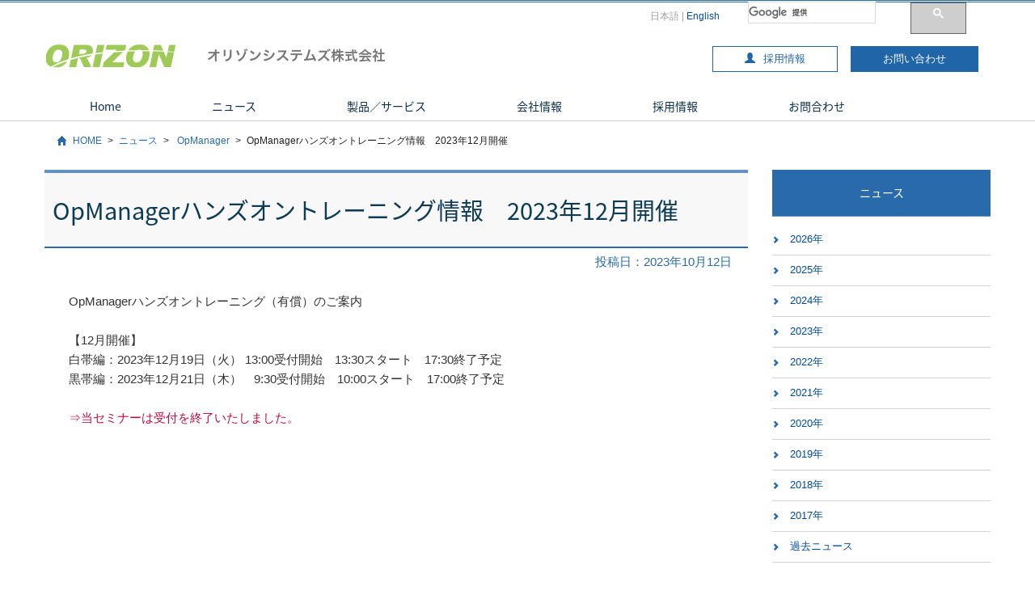

--- FILE ---
content_type: text/html; charset=UTF-8
request_url: https://www.orizon.co.jp/news/2023101201.html
body_size: 9396
content:
<!DOCTYPE html>
<html dir="ltr" lang="ja" prefix="og: https://ogp.me/ns#">
<head>
<meta charset="UTF-8">
<meta name="viewport" content="width=device-width, initial-scale=1">

<link rel="shortcut icon" href="https://www.orizon.co.jp/wp-content/themes/orion/images/common/favicon.ico" >


<!-- Bootstrap -->
<link href="https://www.orizon.co.jp/wp-content/themes/orion/assets/bootstrap/css/bootstrap.min.css" rel="stylesheet">

<!-- HTML5 shim and Respond.js for IE8 support of HTML5 elements and media queries -->
<!-- WARNING: Respond.js doesn't work if you view the page via file:// -->
<!--[if lt IE 9]>
<script src="https://oss.maxcdn.com/html5shiv/3.7.3/html5shiv.min.js"></script>
<script src="https://oss.maxcdn.com/respond/1.4.2/respond.min.js"></script>
<![endif]-->


<!-- jquery  -->
<script src="https://ajax.googleapis.com/ajax/libs/jquery/1.12.4/jquery.min.js"></script>

<!-- bxSlider  -->
<script src="https://www.orizon.co.jp/wp-content/themes/orion/assets/bx/jquery.bxslider.js"></script>
<link href="https://www.orizon.co.jp/wp-content/themes/orion/assets/bx/jquery.bxslider.css" rel="stylesheet" />

<script src="https://cdnjs.cloudflare.com/ajax/libs/modernizr/2.8.3/modernizr.min.js"></script>
<script>window.Modernizr || document.write('<script src="js/vendor/modernizr-2.8.3.min.js"><\/script>')</script>

<!-- mega menu  -->
<link rel="stylesheet" href="https://cdnjs.cloudflare.com/ajax/libs/normalize/3.0.3/normalize.min.css">
<link rel="stylesheet" href="https://www.orizon.co.jp/wp-content/themes/orion/assets/megamenu/css/style.css">
<link rel="stylesheet" href="https://www.orizon.co.jp/wp-content/themes/orion/assets/megamenu/css/ionicons.min.css">
<script src="https://www.orizon.co.jp/wp-content/themes/orion/assets/megamenu/js/megamenu.js"></script>

<!-- css -->
<link href="https://www.orizon.co.jp/wp-content/themes/orion/css/import.css" rel="stylesheet">
<link href="https://www.orizon.co.jp/wp-content/themes/orion/style.css" rel="stylesheet">
<link href="https://www.orizon.co.jp/wp-content/themes/orion/css/top.css" rel="stylesheet">
<link href="https://www.orizon.co.jp/wp-content/themes/orion/css/template.css" rel="stylesheet">

<link href="https://www.orizon.co.jp/wp-content/themes/orion/css/font-awesome.css" rel="stylesheet">
<script src="https://www.orizon.co.jp/wp-content/themes/orion/js/totop.js"></script>

<title>OpManagerハンズオントレーニング情報 2023年12月開催</title>
	<style>img:is([sizes="auto" i], [sizes^="auto," i]) { contain-intrinsic-size: 3000px 1500px }</style>
	
		<!-- All in One SEO 4.8.1.1 - aioseo.com -->
	<meta name="description" content="OpManagerハンズオントレーニング（有償）のご案内 【12月開催】 白帯編：2023年12月19日（火） 13:00受付開始 13:30スタート 17:30終了予定 黒帯編：2023年12月21日（木） 9:30受付開始 10:00スタート 17:00終了予定 トレーニングの詳細、お申込みはこちらからどうぞ" />
	<meta name="robots" content="max-image-preview:large" />
	<meta name="author" content="金 秀奈"/>
	<link rel="canonical" href="https://www.orizon.co.jp/news/2023101201.html" />
	<meta name="generator" content="All in One SEO (AIOSEO) 4.8.1.1" />
		<meta property="og:locale" content="ja_JP" />
		<meta property="og:site_name" content="オリゾンシステムズ株式会社 | IT x 商社" />
		<meta property="og:type" content="article" />
		<meta property="og:title" content="OpManagerハンズオントレーニング情報 2023年12月開催" />
		<meta property="og:description" content="OpManagerハンズオントレーニング（有償）のご案内 【12月開催】 白帯編：2023年12月19日（火） 13:00受付開始 13:30スタート 17:30終了予定 黒帯編：2023年12月21日（木） 9:30受付開始 10:00スタート 17:00終了予定 トレーニングの詳細、お申込みはこちらからどうぞ" />
		<meta property="og:url" content="https://www.orizon.co.jp/news/2023101201.html" />
		<meta property="article:published_time" content="2023-10-12T06:22:56+00:00" />
		<meta property="article:modified_time" content="2023-12-20T08:49:47+00:00" />
		<meta name="twitter:card" content="summary_large_image" />
		<meta name="twitter:title" content="OpManagerハンズオントレーニング情報 2023年12月開催" />
		<meta name="twitter:description" content="OpManagerハンズオントレーニング（有償）のご案内 【12月開催】 白帯編：2023年12月19日（火） 13:00受付開始 13:30スタート 17:30終了予定 黒帯編：2023年12月21日（木） 9:30受付開始 10:00スタート 17:00終了予定 トレーニングの詳細、お申込みはこちらからどうぞ" />
		<script type="application/ld+json" class="aioseo-schema">
			{"@context":"https:\/\/schema.org","@graph":[{"@type":"Article","@id":"https:\/\/www.orizon.co.jp\/news\/2023101201.html#article","name":"OpManager\u30cf\u30f3\u30ba\u30aa\u30f3\u30c8\u30ec\u30fc\u30cb\u30f3\u30b0\u60c5\u5831 2023\u5e7412\u6708\u958b\u50ac","headline":"OpManager\u30cf\u30f3\u30ba\u30aa\u30f3\u30c8\u30ec\u30fc\u30cb\u30f3\u30b0\u60c5\u5831\u30002023\u5e7412\u6708\u958b\u50ac","author":{"@id":"https:\/\/www.orizon.co.jp\/author\/webmaster\/#author"},"publisher":{"@id":"https:\/\/www.orizon.co.jp\/#organization"},"image":{"@type":"ImageObject","url":"https:\/\/www.orizon.co.jp\/wp-content\/uploads\/2025\/08\/2023-07-18-orizon_logo.png","@id":"https:\/\/www.orizon.co.jp\/#articleImage","width":344,"height":62},"datePublished":"2023-10-12T15:22:56+09:00","dateModified":"2023-12-20T17:49:47+09:00","inLanguage":"ja","mainEntityOfPage":{"@id":"https:\/\/www.orizon.co.jp\/news\/2023101201.html#webpage"},"isPartOf":{"@id":"https:\/\/www.orizon.co.jp\/news\/2023101201.html#webpage"},"articleSection":"\u00a0OpManager, TOP\u8868\u793a"},{"@type":"BreadcrumbList","@id":"https:\/\/www.orizon.co.jp\/news\/2023101201.html#breadcrumblist","itemListElement":[{"@type":"ListItem","@id":"https:\/\/www.orizon.co.jp\/#listItem","position":1,"name":"\u5bb6","item":"https:\/\/www.orizon.co.jp\/","nextItem":{"@type":"ListItem","@id":"https:\/\/www.orizon.co.jp\/news\/2023101201.html#listItem","name":"OpManager\u30cf\u30f3\u30ba\u30aa\u30f3\u30c8\u30ec\u30fc\u30cb\u30f3\u30b0\u60c5\u5831\u30002023\u5e7412\u6708\u958b\u50ac"}},{"@type":"ListItem","@id":"https:\/\/www.orizon.co.jp\/news\/2023101201.html#listItem","position":2,"name":"OpManager\u30cf\u30f3\u30ba\u30aa\u30f3\u30c8\u30ec\u30fc\u30cb\u30f3\u30b0\u60c5\u5831\u30002023\u5e7412\u6708\u958b\u50ac","previousItem":{"@type":"ListItem","@id":"https:\/\/www.orizon.co.jp\/#listItem","name":"\u5bb6"}}]},{"@type":"Organization","@id":"https:\/\/www.orizon.co.jp\/#organization","name":"\u30aa\u30ea\u30be\u30f3\u30b7\u30b9\u30c6\u30e0\u30ba\u682a\u5f0f\u4f1a\u793e","description":"IT x \u5546\u793e","url":"https:\/\/www.orizon.co.jp\/","telephone":"+81362056081","foundingDate":"1998-06-19","numberOfEmployees":{"@type":"QuantitativeValue","minValue":250,"maxValue":300},"logo":{"@type":"ImageObject","url":"https:\/\/www.orizon.co.jp\/wp-content\/uploads\/2025\/08\/2023-07-18-orizon_logo.png","@id":"https:\/\/www.orizon.co.jp\/news\/2023101201.html\/#organizationLogo","width":344,"height":62},"image":{"@id":"https:\/\/www.orizon.co.jp\/news\/2023101201.html\/#organizationLogo"}},{"@type":"Person","@id":"https:\/\/www.orizon.co.jp\/author\/webmaster\/#author","url":"https:\/\/www.orizon.co.jp\/author\/webmaster\/","name":"\u91d1 \u79c0\u5948","image":{"@type":"ImageObject","@id":"https:\/\/www.orizon.co.jp\/news\/2023101201.html#authorImage","url":"https:\/\/secure.gravatar.com\/avatar\/f1969bd2db7594085888502e1df775c321a822b3c2785dfc9e6c61c4c275cbcf?s=96&d=mm&r=g","width":96,"height":96,"caption":"\u91d1 \u79c0\u5948"}},{"@type":"WebPage","@id":"https:\/\/www.orizon.co.jp\/news\/2023101201.html#webpage","url":"https:\/\/www.orizon.co.jp\/news\/2023101201.html","name":"OpManager\u30cf\u30f3\u30ba\u30aa\u30f3\u30c8\u30ec\u30fc\u30cb\u30f3\u30b0\u60c5\u5831 2023\u5e7412\u6708\u958b\u50ac","description":"OpManager\u30cf\u30f3\u30ba\u30aa\u30f3\u30c8\u30ec\u30fc\u30cb\u30f3\u30b0\uff08\u6709\u511f\uff09\u306e\u3054\u6848\u5185 \u301012\u6708\u958b\u50ac\u3011 \u767d\u5e2f\u7de8\uff1a2023\u5e7412\u670819\u65e5\uff08\u706b\uff09 13:00\u53d7\u4ed8\u958b\u59cb 13:30\u30b9\u30bf\u30fc\u30c8 17:30\u7d42\u4e86\u4e88\u5b9a \u9ed2\u5e2f\u7de8\uff1a2023\u5e7412\u670821\u65e5\uff08\u6728\uff09 9:30\u53d7\u4ed8\u958b\u59cb 10:00\u30b9\u30bf\u30fc\u30c8 17:00\u7d42\u4e86\u4e88\u5b9a \u30c8\u30ec\u30fc\u30cb\u30f3\u30b0\u306e\u8a73\u7d30\u3001\u304a\u7533\u8fbc\u307f\u306f\u3053\u3061\u3089\u304b\u3089\u3069\u3046\u305e","inLanguage":"ja","isPartOf":{"@id":"https:\/\/www.orizon.co.jp\/#website"},"breadcrumb":{"@id":"https:\/\/www.orizon.co.jp\/news\/2023101201.html#breadcrumblist"},"author":{"@id":"https:\/\/www.orizon.co.jp\/author\/webmaster\/#author"},"creator":{"@id":"https:\/\/www.orizon.co.jp\/author\/webmaster\/#author"},"datePublished":"2023-10-12T15:22:56+09:00","dateModified":"2023-12-20T17:49:47+09:00"},{"@type":"WebSite","@id":"https:\/\/www.orizon.co.jp\/#website","url":"https:\/\/www.orizon.co.jp\/","name":"\u30aa\u30ea\u30be\u30f3\u30b7\u30b9\u30c6\u30e0\u30ba\u682a\u5f0f\u4f1a\u793e","alternateName":"\u30aa\u30ea\u30be\u30f3","description":"IT x \u5546\u793e","inLanguage":"ja","publisher":{"@id":"https:\/\/www.orizon.co.jp\/#organization"}}]}
		</script>
		<!-- All in One SEO -->

<link rel="alternate" type="application/rss+xml" title="オリゾンシステムズ株式会社 &raquo; フィード" href="https://www.orizon.co.jp/feed/" />
<link rel="alternate" type="application/rss+xml" title="オリゾンシステムズ株式会社 &raquo; コメントフィード" href="https://www.orizon.co.jp/comments/feed/" />
<link rel='stylesheet' id='wp-block-library-css' href='https://www.orizon.co.jp/wp-includes/css/dist/block-library/style.min.css?ver=6.8' type='text/css' media='all' />
<style id='classic-theme-styles-inline-css' type='text/css'>
/*! This file is auto-generated */
.wp-block-button__link{color:#fff;background-color:#32373c;border-radius:9999px;box-shadow:none;text-decoration:none;padding:calc(.667em + 2px) calc(1.333em + 2px);font-size:1.125em}.wp-block-file__button{background:#32373c;color:#fff;text-decoration:none}
</style>
<style id='global-styles-inline-css' type='text/css'>
:root{--wp--preset--aspect-ratio--square: 1;--wp--preset--aspect-ratio--4-3: 4/3;--wp--preset--aspect-ratio--3-4: 3/4;--wp--preset--aspect-ratio--3-2: 3/2;--wp--preset--aspect-ratio--2-3: 2/3;--wp--preset--aspect-ratio--16-9: 16/9;--wp--preset--aspect-ratio--9-16: 9/16;--wp--preset--color--black: #000000;--wp--preset--color--cyan-bluish-gray: #abb8c3;--wp--preset--color--white: #ffffff;--wp--preset--color--pale-pink: #f78da7;--wp--preset--color--vivid-red: #cf2e2e;--wp--preset--color--luminous-vivid-orange: #ff6900;--wp--preset--color--luminous-vivid-amber: #fcb900;--wp--preset--color--light-green-cyan: #7bdcb5;--wp--preset--color--vivid-green-cyan: #00d084;--wp--preset--color--pale-cyan-blue: #8ed1fc;--wp--preset--color--vivid-cyan-blue: #0693e3;--wp--preset--color--vivid-purple: #9b51e0;--wp--preset--gradient--vivid-cyan-blue-to-vivid-purple: linear-gradient(135deg,rgba(6,147,227,1) 0%,rgb(155,81,224) 100%);--wp--preset--gradient--light-green-cyan-to-vivid-green-cyan: linear-gradient(135deg,rgb(122,220,180) 0%,rgb(0,208,130) 100%);--wp--preset--gradient--luminous-vivid-amber-to-luminous-vivid-orange: linear-gradient(135deg,rgba(252,185,0,1) 0%,rgba(255,105,0,1) 100%);--wp--preset--gradient--luminous-vivid-orange-to-vivid-red: linear-gradient(135deg,rgba(255,105,0,1) 0%,rgb(207,46,46) 100%);--wp--preset--gradient--very-light-gray-to-cyan-bluish-gray: linear-gradient(135deg,rgb(238,238,238) 0%,rgb(169,184,195) 100%);--wp--preset--gradient--cool-to-warm-spectrum: linear-gradient(135deg,rgb(74,234,220) 0%,rgb(151,120,209) 20%,rgb(207,42,186) 40%,rgb(238,44,130) 60%,rgb(251,105,98) 80%,rgb(254,248,76) 100%);--wp--preset--gradient--blush-light-purple: linear-gradient(135deg,rgb(255,206,236) 0%,rgb(152,150,240) 100%);--wp--preset--gradient--blush-bordeaux: linear-gradient(135deg,rgb(254,205,165) 0%,rgb(254,45,45) 50%,rgb(107,0,62) 100%);--wp--preset--gradient--luminous-dusk: linear-gradient(135deg,rgb(255,203,112) 0%,rgb(199,81,192) 50%,rgb(65,88,208) 100%);--wp--preset--gradient--pale-ocean: linear-gradient(135deg,rgb(255,245,203) 0%,rgb(182,227,212) 50%,rgb(51,167,181) 100%);--wp--preset--gradient--electric-grass: linear-gradient(135deg,rgb(202,248,128) 0%,rgb(113,206,126) 100%);--wp--preset--gradient--midnight: linear-gradient(135deg,rgb(2,3,129) 0%,rgb(40,116,252) 100%);--wp--preset--font-size--small: 13px;--wp--preset--font-size--medium: 20px;--wp--preset--font-size--large: 36px;--wp--preset--font-size--x-large: 42px;--wp--preset--spacing--20: 0.44rem;--wp--preset--spacing--30: 0.67rem;--wp--preset--spacing--40: 1rem;--wp--preset--spacing--50: 1.5rem;--wp--preset--spacing--60: 2.25rem;--wp--preset--spacing--70: 3.38rem;--wp--preset--spacing--80: 5.06rem;--wp--preset--shadow--natural: 6px 6px 9px rgba(0, 0, 0, 0.2);--wp--preset--shadow--deep: 12px 12px 50px rgba(0, 0, 0, 0.4);--wp--preset--shadow--sharp: 6px 6px 0px rgba(0, 0, 0, 0.2);--wp--preset--shadow--outlined: 6px 6px 0px -3px rgba(255, 255, 255, 1), 6px 6px rgba(0, 0, 0, 1);--wp--preset--shadow--crisp: 6px 6px 0px rgba(0, 0, 0, 1);}:where(.is-layout-flex){gap: 0.5em;}:where(.is-layout-grid){gap: 0.5em;}body .is-layout-flex{display: flex;}.is-layout-flex{flex-wrap: wrap;align-items: center;}.is-layout-flex > :is(*, div){margin: 0;}body .is-layout-grid{display: grid;}.is-layout-grid > :is(*, div){margin: 0;}:where(.wp-block-columns.is-layout-flex){gap: 2em;}:where(.wp-block-columns.is-layout-grid){gap: 2em;}:where(.wp-block-post-template.is-layout-flex){gap: 1.25em;}:where(.wp-block-post-template.is-layout-grid){gap: 1.25em;}.has-black-color{color: var(--wp--preset--color--black) !important;}.has-cyan-bluish-gray-color{color: var(--wp--preset--color--cyan-bluish-gray) !important;}.has-white-color{color: var(--wp--preset--color--white) !important;}.has-pale-pink-color{color: var(--wp--preset--color--pale-pink) !important;}.has-vivid-red-color{color: var(--wp--preset--color--vivid-red) !important;}.has-luminous-vivid-orange-color{color: var(--wp--preset--color--luminous-vivid-orange) !important;}.has-luminous-vivid-amber-color{color: var(--wp--preset--color--luminous-vivid-amber) !important;}.has-light-green-cyan-color{color: var(--wp--preset--color--light-green-cyan) !important;}.has-vivid-green-cyan-color{color: var(--wp--preset--color--vivid-green-cyan) !important;}.has-pale-cyan-blue-color{color: var(--wp--preset--color--pale-cyan-blue) !important;}.has-vivid-cyan-blue-color{color: var(--wp--preset--color--vivid-cyan-blue) !important;}.has-vivid-purple-color{color: var(--wp--preset--color--vivid-purple) !important;}.has-black-background-color{background-color: var(--wp--preset--color--black) !important;}.has-cyan-bluish-gray-background-color{background-color: var(--wp--preset--color--cyan-bluish-gray) !important;}.has-white-background-color{background-color: var(--wp--preset--color--white) !important;}.has-pale-pink-background-color{background-color: var(--wp--preset--color--pale-pink) !important;}.has-vivid-red-background-color{background-color: var(--wp--preset--color--vivid-red) !important;}.has-luminous-vivid-orange-background-color{background-color: var(--wp--preset--color--luminous-vivid-orange) !important;}.has-luminous-vivid-amber-background-color{background-color: var(--wp--preset--color--luminous-vivid-amber) !important;}.has-light-green-cyan-background-color{background-color: var(--wp--preset--color--light-green-cyan) !important;}.has-vivid-green-cyan-background-color{background-color: var(--wp--preset--color--vivid-green-cyan) !important;}.has-pale-cyan-blue-background-color{background-color: var(--wp--preset--color--pale-cyan-blue) !important;}.has-vivid-cyan-blue-background-color{background-color: var(--wp--preset--color--vivid-cyan-blue) !important;}.has-vivid-purple-background-color{background-color: var(--wp--preset--color--vivid-purple) !important;}.has-black-border-color{border-color: var(--wp--preset--color--black) !important;}.has-cyan-bluish-gray-border-color{border-color: var(--wp--preset--color--cyan-bluish-gray) !important;}.has-white-border-color{border-color: var(--wp--preset--color--white) !important;}.has-pale-pink-border-color{border-color: var(--wp--preset--color--pale-pink) !important;}.has-vivid-red-border-color{border-color: var(--wp--preset--color--vivid-red) !important;}.has-luminous-vivid-orange-border-color{border-color: var(--wp--preset--color--luminous-vivid-orange) !important;}.has-luminous-vivid-amber-border-color{border-color: var(--wp--preset--color--luminous-vivid-amber) !important;}.has-light-green-cyan-border-color{border-color: var(--wp--preset--color--light-green-cyan) !important;}.has-vivid-green-cyan-border-color{border-color: var(--wp--preset--color--vivid-green-cyan) !important;}.has-pale-cyan-blue-border-color{border-color: var(--wp--preset--color--pale-cyan-blue) !important;}.has-vivid-cyan-blue-border-color{border-color: var(--wp--preset--color--vivid-cyan-blue) !important;}.has-vivid-purple-border-color{border-color: var(--wp--preset--color--vivid-purple) !important;}.has-vivid-cyan-blue-to-vivid-purple-gradient-background{background: var(--wp--preset--gradient--vivid-cyan-blue-to-vivid-purple) !important;}.has-light-green-cyan-to-vivid-green-cyan-gradient-background{background: var(--wp--preset--gradient--light-green-cyan-to-vivid-green-cyan) !important;}.has-luminous-vivid-amber-to-luminous-vivid-orange-gradient-background{background: var(--wp--preset--gradient--luminous-vivid-amber-to-luminous-vivid-orange) !important;}.has-luminous-vivid-orange-to-vivid-red-gradient-background{background: var(--wp--preset--gradient--luminous-vivid-orange-to-vivid-red) !important;}.has-very-light-gray-to-cyan-bluish-gray-gradient-background{background: var(--wp--preset--gradient--very-light-gray-to-cyan-bluish-gray) !important;}.has-cool-to-warm-spectrum-gradient-background{background: var(--wp--preset--gradient--cool-to-warm-spectrum) !important;}.has-blush-light-purple-gradient-background{background: var(--wp--preset--gradient--blush-light-purple) !important;}.has-blush-bordeaux-gradient-background{background: var(--wp--preset--gradient--blush-bordeaux) !important;}.has-luminous-dusk-gradient-background{background: var(--wp--preset--gradient--luminous-dusk) !important;}.has-pale-ocean-gradient-background{background: var(--wp--preset--gradient--pale-ocean) !important;}.has-electric-grass-gradient-background{background: var(--wp--preset--gradient--electric-grass) !important;}.has-midnight-gradient-background{background: var(--wp--preset--gradient--midnight) !important;}.has-small-font-size{font-size: var(--wp--preset--font-size--small) !important;}.has-medium-font-size{font-size: var(--wp--preset--font-size--medium) !important;}.has-large-font-size{font-size: var(--wp--preset--font-size--large) !important;}.has-x-large-font-size{font-size: var(--wp--preset--font-size--x-large) !important;}
:where(.wp-block-post-template.is-layout-flex){gap: 1.25em;}:where(.wp-block-post-template.is-layout-grid){gap: 1.25em;}
:where(.wp-block-columns.is-layout-flex){gap: 2em;}:where(.wp-block-columns.is-layout-grid){gap: 2em;}
:root :where(.wp-block-pullquote){font-size: 1.5em;line-height: 1.6;}
</style>
<link rel='stylesheet' id='flexible-table-block-css' href='https://www.orizon.co.jp/wp-content/plugins/flexible-table-block/build/style-index.css?ver=1745368452' type='text/css' media='all' />
<style id='flexible-table-block-inline-css' type='text/css'>
.wp-block-flexible-table-block-table.wp-block-flexible-table-block-table>table{width:100%;max-width:100%;border-collapse:collapse;}.wp-block-flexible-table-block-table.wp-block-flexible-table-block-table.is-style-stripes tbody tr:nth-child(odd) th{background-color:#f0f0f1;}.wp-block-flexible-table-block-table.wp-block-flexible-table-block-table.is-style-stripes tbody tr:nth-child(odd) td{background-color:#f0f0f1;}.wp-block-flexible-table-block-table.wp-block-flexible-table-block-table.is-style-stripes tbody tr:nth-child(even) th{background-color:#ffffff;}.wp-block-flexible-table-block-table.wp-block-flexible-table-block-table.is-style-stripes tbody tr:nth-child(even) td{background-color:#ffffff;}.wp-block-flexible-table-block-table.wp-block-flexible-table-block-table>table tr th,.wp-block-flexible-table-block-table.wp-block-flexible-table-block-table>table tr td{padding:0.5em;border-width:1px;border-style:solid;border-color:#000000;text-align:left;vertical-align:middle;}.wp-block-flexible-table-block-table.wp-block-flexible-table-block-table>table tr th{background-color:#f0f0f1;}.wp-block-flexible-table-block-table.wp-block-flexible-table-block-table>table tr td{background-color:#ffffff;}@media screen and (min-width:769px){.wp-block-flexible-table-block-table.is-scroll-on-pc{overflow-x:scroll;}.wp-block-flexible-table-block-table.is-scroll-on-pc table{max-width:none;align-self:self-start;}}@media screen and (max-width:768px){.wp-block-flexible-table-block-table.is-scroll-on-mobile{overflow-x:scroll;}.wp-block-flexible-table-block-table.is-scroll-on-mobile table{max-width:none;align-self:self-start;}.wp-block-flexible-table-block-table table.is-stacked-on-mobile th,.wp-block-flexible-table-block-table table.is-stacked-on-mobile td{width:100%!important;display:block;}}
</style>
<link rel='stylesheet' id='taxopress-frontend-css-css' href='https://www.orizon.co.jp/wp-content/plugins/simple-tags/assets/frontend/css/frontend.css?ver=3.33.0' type='text/css' media='all' />
<script type="text/javascript" src="https://www.orizon.co.jp/wp-includes/js/jquery/jquery.min.js?ver=3.7.1" id="jquery-core-js"></script>
<script type="text/javascript" src="https://www.orizon.co.jp/wp-includes/js/jquery/jquery-migrate.min.js?ver=3.4.1" id="jquery-migrate-js"></script>
<script type="text/javascript" src="https://www.orizon.co.jp/wp-content/plugins/simple-tags/assets/frontend/js/frontend.js?ver=3.33.0" id="taxopress-frontend-js-js"></script>
<link rel="https://api.w.org/" href="https://www.orizon.co.jp/wp-json/" /><link rel="alternate" title="JSON" type="application/json" href="https://www.orizon.co.jp/wp-json/wp/v2/posts/14266" /><link rel="EditURI" type="application/rsd+xml" title="RSD" href="https://www.orizon.co.jp/xmlrpc.php?rsd" />
<meta name="generator" content="WordPress 6.8" />
<link rel='shortlink' href='https://www.orizon.co.jp/?p=14266' />
<link rel="alternate" title="oEmbed (JSON)" type="application/json+oembed" href="https://www.orizon.co.jp/wp-json/oembed/1.0/embed?url=https%3A%2F%2Fwww.orizon.co.jp%2Fnews%2F2023101201.html" />
<link rel="alternate" title="oEmbed (XML)" type="text/xml+oembed" href="https://www.orizon.co.jp/wp-json/oembed/1.0/embed?url=https%3A%2F%2Fwww.orizon.co.jp%2Fnews%2F2023101201.html&#038;format=xml" />


<!-- print  -->
<link rel="stylesheet" href="https://www.orizon.co.jp/wp-content/themes/orion/css/print.css" type="text/css" media="print">

<script type="text/javascript">
$(document).ready(function(){
$('.bxslider').bxSlider({
	auto:true,
       mode: 'fade',
	pause: 5000,
	controls: false,
 pagerCustom: '#bx-pager',

});
});
</script>

<style>
.respimg{
 @media screen and (max-width: 767px){
	width:100%; height: auto; padding-left: 7%; padding-right: 5%; padding-top: 30%; padding-bottom: 5%;
 }
}
.resp_img90{
 @media screen and (max-width: 767px){
	width:90%; margin-left:5%; margin-right:5%;
 }
}
</style>

<!-- Google Tag Manager  -->
<script src="https://www.orizon.co.jp/wp-content/themes/orion/js/tm.js"></script>
</head>

<body class="wp-singular post-template-default single single-post postid-14266 single-format-standard wp-theme-orion group-blog">

<!-- Google Tag Manager (noscript) -->
<noscript><iframe src="https://www.googletagmanager.com/ns.html?id=GTM-TJWB9R"
height="0" width="0" style="display:none;visibility:hidden"></iframe></noscript>
<!-- End Google Tag Manager (noscript) -->

<div id="page" class="site">



<div id="fb-root"></div>
<script>(function(d, s, id) {
  var js, fjs = d.getElementsByTagName(s)[0];
  if (d.getElementById(id)) return;
  js = d.createElement(s); js.id = id;
  js.src = 'https://connect.facebook.net/ja_JP/sdk.js#xfbml=1&version=v3.2';
  fjs.parentNode.insertBefore(js, fjs);
}(document, 'script', 'facebook-jssdk'));</script>



<div id="Header">
<!-- ***** header top ***** -->
<div id="Header_top" class="container">
<ul>


<li>日本語 | <a href="https://www.orizon.co.jp/en">English</a></p></li>
<!--
<li>Japanese&nbsp;|&nbsp;<a href="https://www.orizon.co.jp/orz-custom/orizoncomm-company-E2.html">English</a></p></li>
-->
<li class="kensaku">

<script>
  (function() {
    var cx = '005887859716751882007:ncsxcmltfyq';
    var gcse = document.createElement('script');
    gcse.type = 'text/javascript';
    gcse.async = true;
    gcse.src = 'https://cse.google.com/cse.js?cx=' + cx;
    var s = document.getElementsByTagName('script')[0];
    s.parentNode.insertBefore(gcse, s);
  })();
</script>

<div id="gsc">
<gcse:searchbox-only></gcse:searchbox-only>
</div>

</li>
</ul>
</div><!--/container-->

<header id="masthead" class="site-header" role="banner">

<!-- ***** logo  header nav ***** -->

<div class="container-fluid header_mid">
<div class="container_inner">

<h1 class="logo"><a href="https://www.orizon.co.jp"><img class="img-responsive" src="https://www.orizon.co.jp/wp-content/themes/orion/images/common/logo.png" alt="オリゾンシステムズ株式会社"></a></h1>
<p class="orizon"><img class="img-responsive" src="https://www.orizon.co.jp/wp-content/themes/orion/images/common/orizon.png" alt="オリゾンシステムズ株式会社"></p>

<ul class="header_nav">
<li class="recruit"><a href="https://www.orizon.co.jp/recruit/"><span class="glyphicon glyphicon-user mr10" aria-hidden="true"></span>採用情報</a></li>
<li class="contact"><a href="https://www.orizon.co.jp/inquiry/">お問い合わせ</a></li>
</ul>
</div><!--/container_inner-->
</div><!--/container-->

</header><!-- #masthead -->

</div><!--/Header-->

<!-- ***** main nav1 ***** -->

<div class="main_nav">
<div class="menu">

<ul>
<li ><a href="https://www.orizon.co.jp">Home</a></li>
<li ><a href="https://www.orizon.co.jp/news/">ニュース</a>
<li><a>製品／サービス</a>
<ul>
<li><a href="https://www.orizon.co.jp/service/"><span class="glyphicon glyphicon-record" aria-hidden="true">&nbsp;開発・構築サービス</span></a>
<ul>
<li style="padding-top: 0px; padding-bottom: 0px;"><a href="https://www.orizon.co.jp/service/development.html"><span class="glyphicon glyphicon-minus" aria-hidden="true">&nbsp;</span>システム開発</a></li>
<li style="padding-top: 0px; padding-bottom: 0px;"><a href="https://www.orizon.co.jp/service/infrastructure.html"><span class="glyphicon glyphicon-minus" aria-hidden="true">&nbsp;</span>インフラ構築</a></li>
<li style="padding-top: 0px; padding-bottom: 0px;"><a href="https://www.orizon.co.jp/service/onestop-gs/"><span class="glyphicon glyphicon-minus" aria-hidden="true">&nbsp;</span>ワンストップグローバルサービス</a></li>
</ul>
</li>
<li><a href="https://www.orizon.co.jp/service/managed/"><span class="glyphicon glyphicon-record" aria-hidden="true">&nbsp;運用・監視サービス</span></a>
<ul>
<li style="padding-top: 0px; padding-bottom: 0px;"><a href="https://www.orizon.co.jp/service/aws/aws-support.html"><span class="glyphicon glyphicon-minus" aria-hidden="true">&nbsp;</span>AWS保守サービス</a></li>
<li style="padding-top: 0px; padding-bottom: 0px;"><a href="https://www.orizon.co.jp/service/managed/sv-support.html"><span class="glyphicon glyphicon-minus" aria-hidden="true">&nbsp;</span>サーバ運用保守サービス</a></li>
<li style="padding-top: 0px; padding-bottom: 0px;"><a href="https://www.orizon.co.jp/service/managed/nw-support.html"><span class="glyphicon glyphicon-minus" aria-hidden="true">&nbsp;</span>ネットワーク運用保守サービス</a></li>
<li style="padding-top: 0px; padding-bottom: 0px;"><a href="https://www.orizon.co.jp/service/managed/app-support.html"><span class="glyphicon glyphicon-minus" aria-hidden="true">&nbsp;</span>アプリケーション保守サービス</a></li>
<li style="padding-top: 0px; padding-bottom: 0px;"><a href="https://www.orizon.co.jp/service/managed/monitoring.html"><span class="glyphicon glyphicon-minus" aria-hidden="true">&nbsp;</span>システム監視サービス</a></li>
<li style="padding-top: 0px; padding-bottom: 0px;"><a href="https://www.orizon.co.jp/products/flowmon/minitoring-service/"><span class="glyphicon glyphicon-minus" aria-hidden="true">&nbsp;</span>セキュリティー監視サービス</a></li>
</ul>
</li>
<li><a href="https://www.orizon.co.jp/products/"><span class="glyphicon glyphicon-record" aria-hidden="true"></span>&nbsp;ソリューション販売</a>
<ul>
<li style="padding-top: 0px; padding-bottom: 0px;"><a href="https://www.orizon.co.jp/products/flowmon/"><span class="glyphicon glyphicon-minus" aria-hidden="true">&nbsp;</span>Flowmon</a></li>
<li style="padding-top: 0px; padding-bottom: 0px;"><a href="https://www.orizon.co.jp/products/loadmaster/"><span class="glyphicon glyphicon-minus" aria-hidden="true">&nbsp;</span>LoadMaster</a></li>
<li style="padding-top: 0px; padding-bottom: 0px;"><a href="https://www.orizon.co.jp/products/goodaccess/"><span class="glyphicon glyphicon-minus" aria-hidden="true">&nbsp;</span>GoodAccess</a></li>
<li style="padding-top: 0px; padding-bottom: 0px;"><a href="https://www.orizon.co.jp/products/phonexia/"><span class="glyphicon glyphicon-minus" aria-hidden="true">&nbsp;</span>Phonexia</a></li>
</ul>
</li>
<li><a href="https://www.orizon.co.jp/service/"><span class="glyphicon glyphicon-record" aria-hidden="true">&nbsp;</span>支援サービス</a>
<ul>
<li style="padding-top: 0px; padding-bottom: 0px;"><a href="https://www.orizon.co.jp/service/aws/"><span class="glyphicon glyphicon-minus" aria-hidden="true">&nbsp;</span>AWSトータルコーディネートサービス</a></li>
<li style="padding-top: 0px; padding-bottom: 0px;"><a href="https://www.orizon.co.jp/products/manageengine/"><span class="glyphicon glyphicon-minus" aria-hidden="true">&nbsp;</span>ManageEngine導入サービス</a></li>
<li style="padding-top: 0px; padding-bottom: 0px;"><a href="https://www.orizon.co.jp/service/ericom/"><span class="glyphicon glyphicon-minus" aria-hidden="true">&nbsp;</span>Ericom導入サービス</a></li>
<li style="padding-top: 0px; padding-bottom: 0px;"><a href="https://www.orizon.co.jp/service/ses.html"><span class="glyphicon glyphicon-minus" aria-hidden="true">&nbsp;</span>SEサービス(SES)</a></li>
<li style="padding-top: 0px; padding-bottom: 0px;"><a href="https://www.orizon.co.jp/service/penetrationtest/"><span class="glyphicon glyphicon-minus" aria-hidden="true">&nbsp;</span>ぺネトレーションテストサービス</a></li>
<li style="padding-top: 0px; padding-bottom: 0px;"><a href="https://www.orizon.co.jp/products/flowmon/nwvisual/"><span class="glyphicon glyphicon-minus" aria-hidden="true">&nbsp;</span>トラフィック可視化サービス</a></li>
</ul>
</li>
</ul>
</li>
<li ><a href="https://www.orizon.co.jp/company/">会社情報</a></li>
<li ><a>採用情報</a>
<ul>
<li style="padding-top: 0px; padding-bottom: 0px;"><a href="https://www.orizon.co.jp/recruit/">採用情報</a></li>
<li style="padding-top: 0px; padding-bottom: 0px;"><a href="https://www.orizon.co.jp/recruit/graduate/">新卒採用</a></li>
<li style="padding-top: 0px; padding-bottom: 0px;"><a href="https://www.orizon.co.jp/recruit/career/">キャリア採用</a></li>
</ul>
</li>
<li ><a href="https://www.orizon.co.jp/inquiry/">お問合わせ</a></li>
</ul>

</div><!--menu-->
</div><!--main_nav-->

<div id="content" class="site-content"><div class="container">
<ul class="bread_crumb">
	<li class="level-1 top"><a href="https://www.orizon.co.jp/">HOME</a></li>
	<li class="level-2 sub"><a href="https://www.orizon.co.jp/news/">ニュース</a></li>
	<li class="level-3 sub"><a href="https://www.orizon.co.jp/category/opmanager/"> OpManager</a></li>
	<li class="level-4 sub tail current">OpManagerハンズオントレーニング情報　2023年12月開催</li>
</ul>



	<div id="primary" class="content-area row mt40">
		<main id="main" class="site-main" role="main">
		<div class="row">
<div class="col-md-9">
	<article id="post-14266" class="post-14266 post type-post status-publish format-standard hentry category-opmanager category-top">

	<header class="entry-header">
		<h2 class="entry-title">OpManagerハンズオントレーニング情報　2023年12月開催</h2>


		<div class="entry-meta">

		<div class="pr20 pl20 pb25">
		<p class="blue text-right">投稿日：2023年10月12日</p>
		</div><!--block-->

		</div><!-- .entry-meta -->


				</header><!-- .entry-header -->


<div class="block">
	<div class="entry-content mb40">
		
<p>OpManagerハンズオントレーニング（有償）のご案内<br><br>【12月開催】<br>白帯編：2023年12月19日（火） 13:00受付開始　13:30スタート　17:30終了予定<br>黒帯編：2023年12月21日（木）　9:30受付開始　10:00スタート　17:00終了予定<br><br><span class="red">⇒当セミナーは受付を終了いたしました。</span>
	</div><!-- .entry-content -->
</div><!--block-->


</article>
</div><!--col-->

<div class="col-md-3">

<div class="side_bar_archive">

<aside id="secondary" class="widget-area" role="complementary">



<h2 class="archive_side_title">ニュース</h2>

<ul>

	<li><a href='https://www.orizon.co.jp/date/2026/'>2026年</a></li>
	<li><a href='https://www.orizon.co.jp/date/2025/'>2025年</a></li>
	<li><a href='https://www.orizon.co.jp/date/2024/'>2024年</a></li>
	<li><a href='https://www.orizon.co.jp/date/2023/'>2023年</a></li>
	<li><a href='https://www.orizon.co.jp/date/2022/'>2022年</a></li>
	<li><a href='https://www.orizon.co.jp/date/2021/'>2021年</a></li>
	<li><a href='https://www.orizon.co.jp/date/2020/'>2020年</a></li>
	<li><a href='https://www.orizon.co.jp/date/2019/'>2019年</a></li>
	<li><a href='https://www.orizon.co.jp/date/2018/'>2018年</a></li>
	<li><a href='https://www.orizon.co.jp/date/2017/'>2017年</a></li>


<li ><a href="https://www.orizon.co.jp/date/oldnews/">過去ニュース</a></li>



</ul>






<h2 class="archive_side_title">カテゴリ別一覧</h2>

 
<ul class="cat_sub">
<li class=""><a href="https://www.orizon.co.jp/category/ad-auditplus/" > AD Audit Plus</a>&nbsp;</li> <li class=""><a href="https://www.orizon.co.jp/category/info/%e3%82%aa%e3%83%aa%e3%82%be%e3%83%b3%e9%80%9a%e4%bf%a1/" >オリゾン通信</a>&nbsp;</li> <li class=""><a href="https://www.orizon.co.jp/category/phonexia/" >Phonexia</a>&nbsp;</li> <li class=""><a href="https://www.orizon.co.jp/category/%e3%82%b5%e3%83%bc%e3%83%93%e3%82%b9/" >サービス</a>&nbsp;</li> <li class=""><a href="https://www.orizon.co.jp/category/info/" > 企業情報</a>&nbsp;</li> <li class=""><a href="https://www.orizon.co.jp/category/important/" > 重要なお知らせ</a>&nbsp;</li> <li class=""><a href="https://www.orizon.co.jp/category/good-access/" > GoodAccess</a>&nbsp;</li> <li class=""><a href="https://www.orizon.co.jp/category/admanagerplus/" > ADManager Plus</a>&nbsp;</li> <li class=""><a href="https://www.orizon.co.jp/category/adselfserviceplus/" > ADSelfService Plus</a>&nbsp;</li> <li class=""><a href="https://www.orizon.co.jp/category/aws/" > Orizon de Amazon</a>&nbsp;</li> <li class=""><a href="https://www.orizon.co.jp/category/ericom/" > Ericom</a>&nbsp;</li> <li class=""><a href="https://www.orizon.co.jp/category/flowmon/" > Flowmon</a>&nbsp;</li> <li class=""><a href="https://www.orizon.co.jp/category/manageengine/" > ManageEngine</a>&nbsp;</li> <li class=""><a href="https://www.orizon.co.jp/category/opmanager/" > OpManager</a>&nbsp;</li> <li class=""><a href="https://www.orizon.co.jp/category/sdp/" > ServiceDeskPlus</a>&nbsp;</li> <li class=""><a href="https://www.orizon.co.jp/category/other/" > その他</a>&nbsp;</li> <li class=""><a href="https://www.orizon.co.jp/category/recruit/" > 採用情報</a>&nbsp;</li> 



</aside><!-- #secondary -->

</div><!--side_bar-->

</div><!--col-->

</div><!--row-->
		</main><!-- #main -->
	</div><!-- #primary -->
</div><!--container-->

</div><!-- content -->

<footer class="pt40">
<div id="Footer">
<div class="container Footer_inner">


<div class="row">
<div class="col-md-4">


<p class="f_title"><span class="f_dot">-</span>開発・構築</p>

<ul>
<li><a href="https://www.orizon.co.jp/service/development.html">システム開発</a></li>
<li><a href="https://www.orizon.co.jp/service/infrastructure.html">インフラ構築</a></li>
<li><a href="https://www.orizon.co.jp/service/onestop-gs/">ワンストップグローバルサービス</a></li>
</ul>

<p class="f_title"><span class="f_dot">-</span>運用保守・監視</p>
<ul>
<li><a href="https://www.orizon.co.jp/service/aws/aws-support.html">AWS保守サービス</a></li>
<li><a href="https://www.orizon.co.jp/service/managed/sv-support.html">サーバ運用保守サービス</a></li>
<li><a href="https://www.orizon.co.jp/service/managed/nw-support.html">ネットワーク運用保守サービス</a></li>
<li><a href="https://www.orizon.co.jp/service/managed/app-support.html">アプリケーション保守サービス</a></li>
<li><a href="https://www.orizon.co.jp/service/managed/monitoring.html">システム監視サービス</a></li>
<li><a href="https://www.orizon.co.jp/products/flowmon/minitoring-service/">セキュリティー監視サービス</a></li>
</ul>

<p class="f_title"><span class="f_dot">-</span>SES</p>
<ul>
<li><a href="https://www.orizon.co.jp/service/ses.html">SEサービス（SES）</a></li>
</ul>



</div><!-- col -->

<div class="col-md-4">
<p class="f_title"><span class="f_dot">-</span>サービス</p>
<ul>
<li><a href="https://www.orizon.co.jp/service/aws/">AWSトータルコーディネートサービス<br>「Orizon de Amazon」</a></li>
<li><a href="https://www.orizon.co.jp/products/manageengine/">ManageEngine導入サービス</a></li>
<li><a href="https://www.orizon.co.jp/service/ericom/">Ericom導入サービス</a></li>
<li><a href="https://www.orizon.co.jp/service/penetrationtest?_ga=2.182214631.1770533542.1667368519-694414384.1667368519/">ペネトレーションテストサービス</a></li>
<li><a href="https://www.orizon.co.jp/products/flowmon/nwvisual/">トラフィック可視化サービス</a></li>
</ul>

<p class="f_title"><span class="f_dot">-</span>主要取扱製品</p>
<ul>
<li><a href="https://www.orizon.co.jp/products/flowmon/">Flowmon（ネットワークトラフック監視・分析）</a></li>
<li><a href="https://www.orizon.co.jp/products/loadmaster/">LoadMaster（ロードバランサー）</a></li>
<li><a href="https://www.orizon.co.jp/products/goodaccess/">GoodAccess（統合アクセス管理基盤）</a></li>
<li><a href="https://www.orizon.co.jp/products/phonexia/">Phonexia（音声処理機構）</a></li>
</ul>



</div>

<div class="col-md-4">
<!-- div class="fb-page" data-href="https://www.facebook.com/orizon.co.jp" data-tabs="timeline" data-width="300" data-height="200" data-small-header="true" data-adapt-container-width="true" data-hide-cover="false" data-show-facepile="false"><blockquote cite="https://www.facebook.com/orizon.co.jp" class="fb-xfbml-parse-ignore"><a href="https://www.facebook.com/orizon.co.jp">オリゾンシステムズ株式会社</a></blockquote></div>
<br /><br /><br / -->

<p class="fbold">オリゾンシステムズ株式会社</p>

<ul>
<li>〒160-0022</li>
<li>東京都新宿区新宿6-27-56 新宿スクエア7F</li>
<li>Tel.03-6205-6081</li>
<li>Fax.03-3205-6040</li>
</ul>

<ul>
<li class="f_contact"><a href="https://www.orizon.co.jp/inquiry/">お問い合わせ</a></li>
<li class="f_company"><a href="https://www.orizon.co.jp/company/">会社情報</a></li>
</ul>

<a href="https://www.facebook.com/orizon.co.jp"><img src="/wp-content/themes/orion/images/company/comm/sns-facebook.png" width="60px" style="margin-left: 5px;" /></a>
<a href="https://x.com/orizonsystems"><img src="/wp-content/themes/orion/images/company/comm/sns-x.png" width="38px" style="margin-left: 5px;" /></a>
<a href="https://www.linkedin.com/company/%E3%82%AA%E3%83%AA%E3%82%BE%E3%83%B3%E3%82%B7%E3%82%B9%E3%83%86%E3%83%A0%E3%82%BA%EF%BC%88%E6%A0%AA%EF%BC%89/posts/?feedView=all"><img src="/wp-content/themes/orion/images/company/comm/sns-linkedin.jpg" width="40px" style="margin-left: 10px;" /></a>
<a href="https://note.com/orizon_note"><img src="/wp-content/themes/orion/images/company/comm/sns-note.png" width="100px" style="margin-left: 5px;" /></a>

</div>

</div><!--row-->

</div><!--container-->

<div class="container">
<div class="row footer_bottom">

<div class="col-md-7">

<ul>
<li> <a href="https://www.orizon.co.jp">TOP</a></li>
<li><a href="https://www.orizon.co.jp/company/privacy_policy.html">個人情報保護方針</a></li>
<li><a href="https://www.orizon.co.jp/company/isms.html">情報セキュリティ基本方針</a></li>
<li><a href="https://www.orizon.co.jp/company/terms.html">当サイトのご利用にあたって</a></li>
</ul>

</div>

<div class="col-md-5 copy">
Copyright &copy; ORIZON Systems Co.,Ltd. All rights Reserved.
</div>

</div><!--row-->




</div><!--/container-->
</div><!--/Footer-->

</footer><!-- #colophon -->

</div><!--/page-->


<p id="page-top"><a href="#"><img src="/wp-content/themes/orion/images/ab_type/up.svg" alt="" /></a></p>

<script type="speculationrules">
{"prefetch":[{"source":"document","where":{"and":[{"href_matches":"\/*"},{"not":{"href_matches":["\/wp-*.php","\/wp-admin\/*","\/wp-content\/uploads\/*","\/wp-content\/*","\/wp-content\/plugins\/*","\/wp-content\/themes\/orion\/*","\/*\\?(.+)"]}},{"not":{"selector_matches":"a[rel~=\"nofollow\"]"}},{"not":{"selector_matches":".no-prefetch, .no-prefetch a"}}]},"eagerness":"conservative"}]}
</script>

</body>
</html>

--- FILE ---
content_type: text/css
request_url: https://www.orizon.co.jp/wp-content/themes/orion/assets/megamenu/css/style.css
body_size: 1373
content:
/* 
- Name: megamenu.js - style.css
- Version: 1.0
- Latest update: 29.01.2016.
- Author: Mario Loncarek
- Author web site: http://marioloncarek.com
*/


/* ************************************************
Body - not related to megamenu
************************************************ */

* {
    box-sizing: border-box;
}

a {
    color: #333;
}

.description {
    position: absolute;
    top: 50%;
    left: 50%;
    -webkit-transform: translateY(-50%);
    -ms-transform: translateY(-50%);
    transform: translateY(-50%);
    -webkit-transform: translateX(-50%);
    -ms-transform: translateX(-50%);
    transform: translateX(-50%);
}


/* ************************************************
Screen style's
************************************************ */

.menu-container {

/* ★★★★★　　pp     ★★★★★ */
  	  width: 100%;

    margin: 0 auto;
    background: #000;

}

.menu-mobile {
    display: none;
    padding: 20px;
}

/* ◆◆　huberger　◆◆ */
.menu-mobile:after {
    content: "\f394";
    font-family: "Ionicons";
    font-size: 4rem;
    padding: 0;
    float: right;
    position: relative;
    top: 50%;
    margin-bottom : 10px;
    -webkit-transform: translateY(-25%);
    -ms-transform: translateY(-25%);
    transform: translateY(-25%);
}

.menu-mobile a:hover{
    border-bottom: none;
}



/* ◆◆　＋　◆◆ */
.menu-dropdown-icon:before {
    content: "\f489";
    font-family: "Ionicons";
    display: none;
    cursor: pointer;
    float: right;
    padding: 1.5em 2em;
    background: #fff;
    color: #333;
}

.menu > ul {
    margin: 0 auto;

    width: 1170px;
    list-style: none;
    padding: 0;
    position: relative;
    /* IF .menu position=relative -> ul = container width, ELSE ul = 100% width */
    box-sizing: border-box;
}

.menu > ul:before,
.menu > ul:after {
    content: "";
    display: table;
}

.menu > ul:after {
    clear: both;
}
/* ◆◆　PC btn色　◆◆ */
.menu > ul > li {
    float: left;
    background: #fff;
    padding: 0;
    margin: 0;
	height : 44px;
	font-family:'源ノ角ゴシック Light','Noto Sans Japanese','メイリオ',Meiryo,'ＭＳ Ｐゴシック',sans-serif;
}





/* ◆◆　PC btn高さ　◆◆ */
.menu > ul > li a {
    text-decoration: none;
    padding: 1.0em 4em;
    display: block;
	color : #0b2f50;
	font-size : 14px;

}

.menu > ul > li:hover {
    background: #fff;
							border-bottom : 2px solid #a5c1d6;
							cursor: pointer;

}

.menu > ul > li > ul {
    display: none;
    width: 100%;
    background: #f0f0f0;
    padding: 20px;
    position: absolute;
    z-index: 9999;
    left: 0;
    margin: 0;
    list-style: none;
    box-sizing: border-box;
			margin-top : -7px;
}

.menu > ul > li > ul:before,
.menu > ul > li > ul:after {
    content: "";
    display: table;

    z-index: 999;
}

.menu > ul > li > ul:after {
    clear: both;
}

.menu > ul > li > ul > li {
    margin: 0;
    padding-bottom: 0;
    list-style: none;
    width: 25%;
    background: none;
    float: left;

    z-index: 999;
}

.menu > ul > li > ul > li a {
    color: #000;
    padding: .2em 0;
    width: 95%;
    display: block;
    border-bottom: 1px solid #ccc;
    z-index: 999;
}

.menu > ul > li > ul > li a:hover {
    color: #206da8;

}

.menu > ul > li > ul > li > ul {
    display: block;
    padding: 0;
    margin: 10px 0 0;
    list-style: none;
    box-sizing: border-box;
}

.menu > ul > li > ul > li > ul:before,
.menu > ul > li > ul > li > ul:after {
    content: "";
    display: table;
}

.menu > ul > li > ul > li > ul:after {
    clear: both;
}

.menu > ul > li > ul > li > ul > li {
    float: left;
    width: 100%;
    padding: 10px 0;
    margin: 0;
    font-size: .8em;
}

.menu > ul > li > ul > li > ul > li a {
    border: 0;
}

.menu > ul > li > ul.normal-sub {
    width: 300px;
    left: auto;
    padding: 10px 20px;
}

.menu > ul > li > ul.normal-sub > li {
    width: 100%;
}

.menu > ul > li > ul.normal-sub > li a {
    border: 0;
    padding: 1em 0;
}


/* ************************************************
Mobile style's
************************************************ */

@media only screen and (max-width: 991px) {
    .menu-container {
        width: 100%;

    }
    .menu-mobile {
        display: block;


    }
    .menu-dropdown-icon:before {
        display: block;
    }
    .menu > ul {
        display: none;
        width: 100%;
    }
    .menu > ul > li {
        width: 100%;
        float: none;
        display: block;
    }
    .menu > ul > li a {
        padding: 1.5em;
        width: 100%;
        display: block;
    }
    .menu > ul > li > ul {
        position: relative;
    }
    .menu > ul > li > ul.normal-sub {
        width: 100%;
    }
    .menu > ul > li > ul > li {
        float: none;
        width: 100%;
        margin-top: 20px;
    }
    .menu > ul > li > ul > li:first-child {
        margin: 0;
    }
    .menu > ul > li > ul > li > ul {
        position: relative;
    }
    .menu > ul > li > ul > li > ul > li {
        float: none;
    }
    .menu .show-on-mobile {
        display: block;
    }
}

--- FILE ---
content_type: text/css
request_url: https://www.orizon.co.jp/wp-content/themes/orion/css/import.css
body_size: 64
content:
@charset "utf-8";

@import "reset.css";
@import "module.css";




--- FILE ---
content_type: text/css
request_url: https://www.orizon.co.jp/wp-content/themes/orion/style.css
body_size: 4014
content:
/*
 *Theme Name: orizon
 *Theme URI: http://www.orizon.co.jp/
 *Author: ORIZON Systems Co.,Ltd
 *Author URI: http://www.orizon.co.jp/
 *Version: 1.0
*/
/*
 * A-type css
 */
/*!
 * Bootstrap v3.3.7 (http://getbootstrap.com)
 * Copyright 2011-2016 Twitter, Inc.
 * Licensed under MIT (https://github.com/twbs/bootstrap/blob/master/LICENSE)
 */
/*!
 * Generated using the Bootstrap Customizer (http://getbootstrap.com/customize/?id=a138e2db6b459e7926c6ea4149a62359)
 * Config saved to config.json and https://gist.github.com/a138e2db6b459e7926c6ea4149a62359
 */
/*! normalize.css v3.0.3 | MIT License | github.com/necolas/normalize.css */
@import url(https://fonts.googleapis.com/earlyaccess/notosansjapanese.css);

/* -----------------------------------------------------------
	��{�ݒ�
----------------------------------------------------------- */

html,body{ margin:0; padding:0;}

body{
	font-family:'���C���I',Meiryo,"�q���M�m�p�S ProN", "Hiragino Kaku Gothic ProN",'�l�r �o�S�V�b�N',sans-serif;
	font-size : 15px;
	border-top : 3px double #206da8;
	-webkit-text-size-adjust: 100%;/* ���o�C���c�������̑傫���𓯂��� */
	line-height : 160%;
	color : #333;
	padding-top : 0px;
	-webkit-font-smoothing: antialiased;
	-moz-osx-font-smoothing: grayscale;
	min-width : 320px;
}

p{
	padding: 0px;
	margin: 0px;
}

a{
	color : #004c99;
	text-decoration: none;
}

a:hover {
	text-decoration: underline;
}

img a:hover {
	opacity:0.7;
	filter:alpha(opacity=70); /* IE */
	-ms-filter: "alpha( opacity=70 )";
        -moz-opacity: 0.5; /* Firefox */
}

/*Nav current*/

.menu li.current{
	border-bottom : 2px solid #206da8;
}


/* -----------------------------------------------------------
	�w�b�_�[
----------------------------------------------------------- */

#Header{
	height : 102px;
	padding-top : 0px;
	margin-top : 0px;
}

/*Top�G���A*/

#Header #Header_top{

	height : 29px;
	text-align:right;
	font-size : 12px;
	padding-top : 0px;
	margin-top : 0px;
}

#Header #Header_top ul{
	float : right;
}

#Header #Header_top li{
	float : left;
	margin-top : 5px;
	margin-left : 20px;
	color : #9f9f9f;
}

#Header #Header_top li.kensaku{
	margin-top : 0px;
}

#Header #Header_top li.ico_sitemap{
	background : url("../images/common/sitemap.png") no-repeat left 10%;
	padding-left :20px; 
}

/*Header middle�G���A*/

.header_mid{
	height : 70px;
}


@media screen and (max-width: 767px) {	
	.header_mid{
	height : 50px;

	margin-bottom : 0px !important;
	padding-bottom : 0px !important;
	}
}

.container_inner{
	position:relative;
	width : 1170px;
	margin : 0 auto;
	background : #777;
}



#Header h1.logo{
	position:absolute;
	top:20px;
	left:0px;
}


#Header .orizon{
	position:absolute;
	top:25px;
	left:200px;
}

@media screen and (max-width: 767px) {	
	#Header .orizon{
	display:none;
	}
}



#Header ul.header_nav {
	position:absolute;
	top:25px;
	right:15px;
}

#Header ul.header_nav li{
	float : left;
}

#Header ul.header_nav > li.contact{

}

#Header ul.header_nav > li.contact a{

	margin : 0 auto;
	display:block;
	text-align: center;
	color : #fff;
	font-size : 13px;
	padding : 3px 3em;
	color : #fff;
	background : #2065a8;
	border : 1px solid #2065a8;
	margin-left : 16px;
}

#Header ul.header_nav > li.contact a:hover{
	cursor: pointer;
	text-decoration: none;
	background:#fff;
	color : #2065a8;
}

#Header ul.header_nav > li.recruit{

}

#Header ul.header_nav > li.recruit a{
	margin : 0 auto;
	display:block;
	text-align: center;
	color : #2065a8;
	font-size : 13px;
	padding : 3px 3em;
	color : #2065a8;
	background : #fff;
	border : 1px solid #2065a8;
	margin-left : 16px;
}

#Header ul.header_nav > li.recruit a:hover{
	cursor: pointer;
	text-decoration: none;
	background:#2065a8;
	color : #fff;
}




.main_nav{
	border-bottom : 1px solid #d0d3d4;
}


@media only screen and (max-width: 991px) {

	.main_nav{
	border-bottom : 1px solid #fff;
	}


}


/* ************ Mobile setteing ************ */

@media only screen and (max-width: 991px) {

	.container_inner{
	width : 100%;
	background:#0000ff;
	}

	#Header_top{
	 display:none;
	}

	.header_nav{
	 display:none;
	}

	.main_nav{
	margin : 0px;
	}

	#Header{
	height : 80px;


	}
}

/* -----------------------------------------------------------
	�t�b�^�[
----------------------------------------------------------- */

#Footer{
	background : #ebebeb;
}

#Footer .container{
	padding-top : 60px;
}

#Footer .f_dot{
	font-size : 24px;
	font-weight : bold;
	vertical-align : middle;
	padding-right : 6px;	
}

#Footer p.f_title{
	font-size : 15px;
	font-weight : bold;
}

#Footer ul{
	margin-bottom : 36px;
}

#Footer li{
	font-size : 15px;
	line-height : 200%;
}

#Footer ul ul{
	margin-left : 15px;
}

#Footer li.f_contact{
	background : url("./images/common/ico_mail.png") no-repeat left 10%;
	padding-left :40px; 
	font-size : 14px;
}

#Footer li.f_company{
	background : url("./images/common/ico_buil.png") no-repeat left 10%;
	padding-left :40px; 
	font-size : 14px;
}

.footer_bottom{
	padding-top : 8px;
	border-top : 1px solid #fff;
}

.copy{
	font-size : 12px;
	text-align : right;
}

.footer_bottom li{
	float : left ;
	margin-right : 30px;
}

/* ************ Mobile setteing ************ */

@media only screen and (max-width: 768px) {

	.footer_bottom li{
	float : none ;
	}

	.copy{
	font-size : 12px;
	text-align : center;
	}
}


/* -----------------------------------------------------------
	�p������ (prime)
----------------------------------------------------------- */

.bread_crumb {
    margin:0;
    padding:0.8em 0 0.5em;
    clear: both;


}
.bread_crumb li {
    font-size:12px;
    color:#222;
    float:left;
    /*margin-right:1em;*/
    list-style: none outside none;
}
.bread_crumb li:after {
    content : '>';
    padding-left:7px;
    margin-right:7px;
}
.bread_crumb li:last-child:after {
    content : '';
}



.bread_crumb li a {
    color:#286aab;
}
.bread_crumb li.current {
}

ul.bread_crumb{

}

.bread_crumb li:first-child:before {
	content : '';
	background: url(./images/ab_type/home.png) no-repeat left 40%;
	padding-left : 20px;
}




/* -----------------------------------------------------------
	�p������ 
----------------------------------------------------------- */

#breadcrumb {
	margin-top : 8px;

}

#breadcrumb ul{

}

#breadcrumb li{
	float : left ;
	margin : 0 4px;
	font-size : 12px;
}

#breadcrumb li a{
	color : #004c9d;
}


/* -----------------------------------------------------------
 	���o�� 
----------------------------------------------------------- */

h1{

}

h2{
	font-family:'���m�p�S�V�b�N Light','Noto Sans Japanese','���C���I',Meiryo,'�l�r �o�S�V�b�N',sans-serif;
	font-size : 29px;
	font-weight : normal;
	color : #0c3b53;
	border-top : 4px solid #6293c2;
	border-bottom : 1px solid #6293c2;
	background : #f8f8f8;
	padding-top : 30px;
	padding-left : 10px;
	padding-bottom : 30px;
	margin-bottom : 20px;
}

h3{
	font-size : 20px;
	font-weight : normal;
	color : #303c48;
	border-left : 4px solid #2065a8;
	margin-bottom : 30px;
	clear : both;
	line-height : 20px;
	padding-left : 16px;
	border-left : 4px solid #17549b;
}


h4{
	font-size : 15px;
	font-weight : bold;
	color : #303c48;
	border-bottom : 2px dotted #79a3cb;
	background : url("../images/common/h4_ico.png") no-repeat left 10%;
	margin-right : 20px;
	margin-left : 20px;
	margin-bottom : 20px;
	padding-left : 20px;
}

@media only screen and (max-width: 767px) {
	h4{
	margin-left : 0px !important;
	padding-left : 0px !important;
	}
}





h5{
	font-size : 14px;
	font-weight : bold;

	color : #175f95;
	margin : 10px 20px 10px 20px;
	margin-left : 20px;
}

/* -----------------------------------------------------------
 	�T�C�h�o�[ 
----------------------------------------------------------- */

/* title */



/* side area */

.side_header{
	background : #286aab;
	padding : 1.5em 0;
	color : #fff;
	text-align : center;

}

.side_bar ul{
	
}

.side_bar li{
	padding : 1.5em 0;
	padding-left : 22px;
	border-bottom : 1px solid #d3d3d3;
	
	background : #fff url(./images/ab_type/b_side_arrow.png) no-repeat left center;

}


/* �A�[�J�C�u�T�C�h�o�[ */

.side_bar ul{
	
}

.side_bar_archive li{
	padding : 0.5em 0;
	padding-left : 22px;
	border-bottom : 1px solid #d3d3d3;
	font-size : 13px;	
	background : #fff url(./images/ab_type/b_side_arrow.png) no-repeat left center;
}


.side_bar_archive h2.archive_side_title{
	font-family:'���m�p�S�V�b�N Light','Noto Sans Japanese','���C���I',Meiryo,'�l�r �o�S�V�b�N',sans-serif;
	min-height : 10px;
	padding : 1.5em 0;
	color : #fff;
	text-align : center;
	background : #286aab;
	font-size : 14px;
	border-top : none;
	margin-bottom : 10px;

}



.side_bar_archive ul{
	margin-bottom : 30px;
}


/* �J�����g�\�� */


li.current-year{
	background : #ecf5fd url(./images/ab_type/b_side_arrow.png) no-repeat left center !important;
}

li.current_cat{
	background : #ecf5fd url(./images/ab_type/b_side_arrow.png) no-repeat left center !important;
}





/*
.side_bar > h2.archive_side_title{
	background : #286aab;
	border : none;
	text-align : center;
	font-size : 13px;
	color : #fff;
	margin-bottom : 0;
	padding-bottom : 0;
}
*/

/* -----------------------------------------------------------
 	�A�[�J�C�u�y�[�W 
----------------------------------------------------------- */


h2.entry-title{
	border-bottom : 2px solid #286aab;
    	margin-bottom: 5px;
 
}





/* pager */

.pager{
    margin-bottom: 20px;
    text-align:center
}
 
a.page-numbers,
.pager .current{
    background-color: #edede3;
    border: solid 1px #aaaaaa;
    border-radius:5px;
    padding:5px 8px;
    margin:0 2px;
}
 
.pager .current{
    background-color: #286aab;
    border: solid 1px #286aab;
    color: #ffffff;
}
 
.pager a:hover{
    color: #ffffff;
    border: solid 1px #286aab;
    background-color: #286aab;
}

.entry-content{



}



/* -----------------------------------------------------------
 	���x���ݒ� 
----------------------------------------------------------- */

.cat_ericom {
background:url(images/label/info_ericom.gif) no-repeat center center;
width: 110px;
height: 20px;
}

.cat_flowmon {
background:url(images/label/info_flowmon.gif) no-repeat center center;
width: 110px;
height: 20px;
}

.cat_manageengine {
background:url(images/label/info_manageengine.gif) no-repeat center center;
width: 110px;
height: 20px;
}

.cat_opmanager {
background:url(images/label/info_opmanager.gif) no-repeat center center;
width: 110px;
height: 20px;
}

.cat_sdp {
background:url(images/label/info_sdp.gif) no-repeat center center;
width: 110px;
height: 20px;
}

.cat_info {
background:url(images/label/info_info.gif) no-repeat center center;
width: 110px;
height: 20px;
}

.cat_seminar {
background:url(images/label/info_seminar.gif) no-repeat center center;
width: 110px;
height: 20px;
}

.cat_news {
background:url(images/label/info_news.gif) no-repeat center center;
width: 110px;
height: 20px;
}

.cat_important {
background:url(images/label/info_important.gif) no-repeat center center;
width: 110px;
height: 20px;
}

.cat_recruit {
background:url(images/label/info_news.gif) no-repeat center center;
width: 110px;
height: 20px;
}

.cat_carrer {
background:url(images/label/info_news.gif) no-repeat center center;
width: 110px;
height: 20px;
}

.cat_graduate {
background:url(images/label/info_news.gif) no-repeat center center;
width: 110px;
height: 20px;
}



.cat_uncategorized {
background:url(images/label/info_news.jpg) no-repeat;
width: 900px;
height: 250px;
}




a.jaw_years {
	color : #ff0000;
}

a.jaw_years:after {

}

p{
	margin : 0px;
	margin-bottom : 0;
}

col{
	margin-bottom : 0;
	padding-bottom : 0;
}






@media only screen and (max-width: 991px) {

#content{
	margin-top : 0px !important;
	padding-top : 0px !important;


}

#content img{
	padding-top : 0px;
	margin-top : 0;

}


}

.site-content{
	margin-bottom : 0 !important;
	padding-bottom : 0px !important;

}


#Top-image{
	margin: 0;
	padding: 0px;
}



.main_nav{
	margin-bottom : 0px !important;
	padding-bottom : 0px !important;
	}
}


/* -----------------------------------------------------------
 	�X�}�z����
----------------------------------------------------------- */
	ol{
	list-style-position: outside !important;

	}

@media only screen and (max-width: 767px) {
	ol{
	list-style-position: inside !important;

	}
}






/* top�֖߂� */

#page-top {
    position: fixed;
    bottom: 20px;
    right: 20px;
    font-size: 20%;
	z-index:999 ;
}

#page-top img{
    width: 20px;
	height : 20px;
}

#page-top a {
    background: #2065a8;
    text-decoration: none;
    color: #fff;
    width: 50px;
    padding: 13px 0 15px 0;
    text-align: center;
    display: block;
    border-radius: 5px;
}

#page-top i::before{
	contents="";
}

#page-top a:hover {
    text-decoration: none;
    background: #5190ce;
}





/* -----------------------------------------------------------
 	�J�X�^������
----------------------------------------------------------- */


#gsc{
    width:300px;
    margin:0 !important;
    padding:0 !important;
    position:relative;

}
 
#gsc td {
    border: none;   


    padding-top:0 !important;
    padding-bottom:0 !important;
}
 
#gsc .gsc-control-cse, 
#gsc .gsc-control-cse-ja,
#gsc .gsib_a{
    margin:0 !important;
    padding:0 !important;
}
/* �e�L�X�g���̓t�H�[���ƃ{�^���̈ʒu */
#gsc table.gsc-search-box td,
#gsc table.gsc-search-box input {
    vertical-align: top !important;
}
/* �e�L�X�g���̓t�H�[�� */
#gsc input[type="text"]{
    border: 1px solid #dddddd !important;
    height:25px !important;
    margin-top: 100px;
}
 
 
#gsc input[type="text"]:focus {
    border: 2px solid #b2e0eb !important;
    outline: 0;  /*safari�̎����t�H�[�J�X��؂� */
}
 
/* �e�L�X�g���̓t�H�[���̉e������ */
#gsc #gsc-iw-id1{
    border:none !important;
}
/* �e�L�X�g���̓t�H�[���̔w�i�摜�ʒu���� */
#gsc #gs_tti0 input{
    background-position:5px 5px !important;
}
/* �{�^���̐F */
#gsc input.gsc-search-button {
background: #d2d2d2 !important;
background: -ms-linear-gradient(top,  #008ee1 0%,#008ee1 100%); /* IE10+ */
filter: progid:DXImageTransform.Microsoft.gradient( startColorstr='#008ee1', endColorstr='#008ee1',GradientType=0 ); /* IE6-9 */
border: 1px solid #d2d2d2 !important;
}
/* �{�^���̈ʒu�����Ɗp�ۏ��� */
#gsc .gsc-search-button{
    margin:0 0 0 -16px !important;
    border-radius:0px;
}
/* ���͎��ɏo��u�~�v�{�^���̈ʒu���� */

#gsc .gsib_b a{
    position:absolute;
    top:-8px;
    left:-10px;
}

 
/* ���͎��ɏo��~�{�^�� -- Firefox�ʒu���� -- */
#gsc .gsib_b span{
        box-sizing: border-box;
   -moz-box-sizing: border-box;
        padding:12px 0 0 0;
}


/* ���� */

#gsc * {
    -webkit-box-sizing: content-box;
    -moz-box-sizing: content-box;
    box-sizing: content-box;
}


ul.cat_sub li{
	padding-left : 20px !important;
	
}



/* -----------------------------------------------------------
 	�A�[�J�C�u�y�[�W �y�[�W���[
----------------------------------------------------------- */

.pager_a{
    margin-bottom: 20px;
    text-align:center;

}
 
a.page-numbers,
.pager_a .current{
    background-color: #eee;
    border: solid 1px #eee;
    border-radius:5px;
    padding:5px 8px;
    margin:0 2px;
}
 
.pager_a .current{
    background-color: #286aab;
    border: solid 1px #286aab;
    color: #ffffff;
}
 
.pager_a a:hover{
    color: #ffffff;
    border: solid 1px #286aab;
    background-color: #286aab;
}


/* -----------------------------------------------------------
 	�ߋ��j���[�X�p 
----------------------------------------------------------- */

/* �ߋ��j���[�X�p */



.flow_archive dt.entry-title{

	margin : 0 !important;
	margin : 0 !important;
	border-bottom : 2px dotted #79a3cb !important;
    	margin-bottom: 20px !important;
	padding-left : 20px !important;
	padding-bottom : 0px !important;

}



.flow_archive{
	margin : 0 !important;
	margin : 0 !important;
	padding-left:20px;
	padding-right:20px;
}

--- FILE ---
content_type: text/css
request_url: https://www.orizon.co.jp/wp-content/themes/orion/css/top.css
body_size: 1807
content:
/*!
 * Bootstrap v3.3.7 (http://getbootstrap.com)
 * Copyright 2011-2016 Twitter, Inc.
 * Licensed under MIT (https://github.com/twbs/bootstrap/blob/master/LICENSE)
 */

/*!
 * Generated using the Bootstrap Customizer (http://getbootstrap.com/customize/?id=a138e2db6b459e7926c6ea4149a62359)
 * Config saved to config.json and https://gist.github.com/a138e2db6b459e7926c6ea4149a62359
 */
/*!
 * Bootstrap v3.3.7 (http://getbootstrap.com)
 * Copyright 2011-2016 Twitter, Inc.
 * Licensed under MIT (https://github.com/twbs/bootstrap/blob/master/LICENSE)
 */
/*! normalize.css v3.0.3 | MIT License | github.com/necolas/normalize.css */



/* -----------------------------------------------------------
	Top�y�[�W�ݒ�
----------------------------------------------------------- */
body{
	font-family: Meiryo, '���C���I','Hiragino Kaku Gothic Pro', '�q���M�m�p�S Pro W3',  Osaka, 'MS PGothic', arial, helvetica, sans-serif;
}

/* -----------------------------------------------------------
	�X���C�h�V���[
----------------------------------------------------------- */

#Top-image-wrap{
	position:relative;
}

#Top-image li img{
	width : 100%;
}

#bx-pager{
	position:absolute;
	top:72%; 

	left:50%; /*5�� */ 


	margin-left : -320px;
	margin-top : 0px;
}





.pager6 #bx-pager{
	left:41.4% !important; /* 6�� */
}



.pager7 #bx-pager{
	left:38% !important; /* 7�� */
}



#bx-pager a img {  
 	opacity: 1;  
 	filter: alpha(opacity=100);  
	border : 1px solid #fff;
}  

#bx-pager a.active img {  
	opacity: 1;  
	filter: alpha(opacity=100); 
	border : 1px solid #0000ff;
} 

#bx-pager a:hover img {  
	border : 1px solid #0000ff;
}  


@media only screen and (max-width: 991px) {

	#Topimage_wrap{
        width: 100%;
	min-width: 100%;
	}

	#Topimage{
	min-width: 100%;
        width: 100%;
	}

	#bx-pager{
    	position: static;
	display:none;
	}
}

/* -----------------------------------------------------------
	�ŐV���
----------------------------------------------------------- */

.news_data{

	margin-right : 20px;
}

/* �e�[�u��dl�^�C�v */

dl.archive-list{
	width:100%;
	overflow:hidden; /*float�����̂ō����m��*/
	border-bottom:1px dotted #ccc;

	border-top:none; /*dt,dd�ݒ�Ƃ��Ԃ�̂�*/
	border-left:none; /*dt,dd�ݒ�Ƃ��Ԃ�̂�*/
	border-right:none; /*dt,dd�ݒ�Ƃ��Ԃ�̂�*/

	background:#fff;
}

dl.archive-list dt{
	width:250px;
	float:left;
	padding:20px 0 0px 10px;
	border-top:1px dotted #ccc;
	color : #000;
	padding-right : 0;
	font-size : 12px;
}

dl.archive-list dd{
	margin-left:250px; /*dt�̉����ɂ��킹��(padding��)*/
	padding:20px;
/* 	border-left:1px solid #ccc;*/ /*�����Ȃ�v�f�ɂ��킹��*/
 	border-top:1px dotted #ccc;*
	background:#fff;
}

dl.dl_green dd:after{
	clear:both; /*1�i����float��������ݒ�*/
}

dl.archive-list img{
	vertical-align:middle;
}

@media only screen and (max-width: 991px) {

	dl.archive-list dt{
	padding:15px 0 5px 0px;
	float:none;
	width:100%;
	}

	dl.archive-list dd{
	padding:5px 0 15px 0px;
	margin-left:0; 
	width:100%;
	border-top:none;
	}
}

/* -----------------------------------------------------------
	�̗p���
----------------------------------------------------------- */

dl.recruit_dl{
	width:100%;
	overflow:hidden; /*float�����̂ō����m��*/
/*	border:1px solid #cecece;*/
/*	border-top:none; dt,dd�ݒ�Ƃ��Ԃ�̂�*/
/*	background:#eaeaea;*/
}

dl.recruit_dl dt{
	width:160px;
	float:left;
	padding:10px 10px 10px 0;
	border-bottom:1px dotted #009bc9; 
	font-weight : bold;
	font-weight : normal;
}

dl.recruit_dl dd{
	margin-left:170px; /*dt�̉����ɂ��킹��(padding��)*/
	padding:10px;
/*	border-left:1px solid #cecece; �����Ȃ�v�f�ɂ��킹��*/
	border-bottom:1px dotted #009bc9; 
/*	background:#fff; */
}

dl.recruit_dl dd:after{
	clear:both; /*1�i����float��������ݒ�*/
}

@media only screen and (max-width: 991px) {

/* INTER */

	dl.recruit_dl{
	margin-top : 18px;
	}

	dl.recruit_dl dt{
	width : 100%;
	float : none;
	padding : 10px 0;
	margin : 0;
	}

	dl.recruit_dl dd{
	width : 100%;
	float : none;
	margin : 0;
	padding : 10px 0;
	}
}

/* -----------------------------------------------------------
	��v�戵���i�E�T�[�r�X
----------------------------------------------------------- */

#Service .service_box img{
	padding-bottom : 42px;
}

/* -----------------------------------------------------------
	���ڃR���e���c
----------------------------------------------------------- */

#Plck_up{
	background : #dee6eb;
	color : #1a3e66;
	position:relative;
}

#Plck_up .plck_up_box{
	background : #fff;
	min-height : 430px;
	padding : 15px;

}

#Plck_up .Plck_name{
	font-size : 30px;
	font-weight : bold;
	letter-spacing: 2px;
	text-align : center;
	padding-top : 58px;
}

@media only screen and (max-width: 767px) {
	#Plck_up .Plck_name{
	padding-top : 100px;
	}
}

#Plck_up .Plck_title{
	font-size : 28px;
	margin-top : 36px;
	text-align : center;
}

#Plck_up .Plck_txt{
	margin-top : 36px;
	margin-bottom : 66px;	
}

.bg-white{
	background : #fff;	
}

.Pick_ico{
	position:absolute;
	top:10px;
	left:10px;
	color : #fff;
	padding : 37px 0px 0px 22px;

	width: 90px;
	height: 90px;
	-webkit-border-radius: 45px;/* width,height�̔��� */
	-moz-border-radius: 45px;
	border-radius: 45px;
	background-color: #c52b70;/* �~�̐F */

}

/* -----------------------------------------------------------
	�̗p���
----------------------------------------------------------- */

#Recruit .row{
	border-bottom : 1px dotted #afbbd1;
	padding-top : 20px;
}

#Recruit .title h4{
	font-size : 15px;
	font-weight : normal;
	color : #1a3e66;
}



--- FILE ---
content_type: text/css
request_url: https://www.orizon.co.jp/wp-content/themes/orion/css/template.css
body_size: 7353
content:
@charset "utf-8";


/*--------------------------------------------------------
 ***************	template CSS�@�@�@�@**************
 *-------------------------------------------------------*/


/*-----------------------------------
 *	step���X�g �@wide
 *----------------------------------*/


/*

.step-listw__down--yellow .step-listw__rect {
  background-color: #f39c12;
}

.step-listw__down--yellow .step-listw__tri {
  border-top: 30px solid #f39c12;
}

*/


.step_box{
	width : 45%;

	float : left;
	margin :0 1%;
}


.step-list_wide .navy{
	width : 180px;
	 min-height: 140px !important;
	color: #fff;
	font-size : 28px !important;
	background : #24325d;
	text-align : center;
	vertical-align:middle;
}


.step-list_wide{

	width : 100% !important;
 	 min-height: 140px !important;
	margin : 0 !important;
	padding : 0 !important;
}

.step-list_wide .step-list_txt{
	width: 100%;
	 min-height: 30px !important;

	margin : 0 !important;
	padding-left : 180px !important;
	font-weight : bold;
	font-size : 18px;
}

.step-list_wide__rect {
  width: 160px;
  min-height: 80px;
  background-color: #24325d;
  -moz-border-radius: 3px 3px 0 0;
  -webkit-border-radius: 3px;
  border-radius: 3px 3px 0 0;
  color: white;
  text-align: center;
  font-weight: bold;
  padding: 30px 10px 10px 10px;
  font-size: 24px;
  letter-spacing: 0.1em;
}

.step-list_wide__tri {

	width: 0;
	height: 0;
	border-top: 30px solid #24325d;
	border-right: 80px solid transparent;
	border-bottom: 0px solid transparent;
	border-left: 80px solid transparent;
}


@media screen and (max-width: 991px) {


.step_box{
	width : 100%;

	float : none;
	margin :0 1%;
}



}





/*-----------------------------------
 *	���X�|���V�u�e�[�u�� 
 *----------------------------------*/


table.table-res2 {
  border-collapse: collapse;
  width: 100%;
}
table.table-res2 th,
table.table-res2 td {
  padding: 15px 0 15px 10px;
	border : 1px solid #ddd;
  text-align: left;
/*	border-top : 1px solid #ddd; */
/*	border-bottom : 1px solid #ddd; */
}
table.table-res2 th {
	text-align: left;
	font-size : 15px;
}

@media screen and (max-width: 991px) {
	table.res_mini {
  }

  table.table-res2 td {
	display: block;
	text-align: left;
	border-top : none;
  }
  table.table-res2 th {
	display: block;
	width: 100%;
	border-bottom : none;
  }
}

/* table-res2 */

table.th_gray th{
	background-color: #eee !important;
}



/* �r���Ȃ� */


table.table-res3 {
  border-collapse: collapse;
  width: 100%;
}
table.table-res3 th,
table.table-res3 td {
  padding: 15px 0 15px 10px;
	border : none;
  text-align: left;
/*	border-top : 1px solid #ddd; */
/*	border-bottom : 1px solid #ddd; */
}
table.table-res3 th {
	text-align: left;
	font-size : 15px;
}

@media screen and (max-width: 991px) {
	table.res_mini {
  }

  table.table-res3 td {
	display: block;
	text-align: left;
	border-top : none;
  }
  table.table-res3 th {
	display: block;
	width: 100%;
	border-bottom : none;
  }
}





/*-----------------------------------
 * �A�C�R�� �T�[�N���@Type1 
 *----------------------------------*/

/* �����@������  */
.service-area {
  	  text-align: center;
}

.service-area i {
	font-size:40px;
	margin-top:70px;
	margin-bottom:30px;
	color:#fff;
	padding:50px;
	background:#24325D;
	border-radius:50%;
}

.service-area h3{
	background : none;
	border : none;
	font-size : 18px;
	font-weight : bold;
	color : #222;
	padding-left : 0;
	margin-left : 0;
}

.service-area p {
   	margin-bottom: 50px;
   	color: #333;
	text-align: left;
}

@media screen and (max-width: 991px) {
	.service-area p{
  	  text-align: center;	
	}
}


/*-----------------------------------
 * �A�C�R�� �T�[�N���@Type2
 *----------------------------------*/

.feature-wrap {
	margin-bottom: 35px;
	overflow: hidden;
}

p.sub_title{
	font-size: 18px !important;
	font-weight:bold;
	text-align : center;
	margin-bottom : 60px;
}

.feature-wrap h3{
	margin-top: 10px;
	font-size: 20px;
	background : none;
	border : none;
}

.feature-wrap p{
	font-size : 15px !important;
	font-weight:normal;
	line-height: 24px;
	border : none;
}

.feature-wrap .pull-left {
	margin-right: 25px;
}

.feature-wrap i{
	font-size: 48px;
	height: 110px;
	width: 110px;
	margin: 3px 3px 50px 3px;
	border-radius: 100%;
	line-height: 110px;
	text-align:center;
	background: #ffffff;
	color: #E8CE0E;
	border: 3px solid #ffffff;
	box-shadow: inset 0 0 0 5px #f2f2f2;
	-webkit-box-shadow: inset 0 0 0 5px #f2f2f2;
	-webkit-transition: 500ms;
	-moz-transition: 500ms;
	-o-transition: 500ms;
	transition: 500ms;
	float: left;
	margin-right: 25px;
}

.feature-wrap i:hover {
	background: #E8CE0E;
	color: #fff;
	box-shadow: inset 0 0 0 5px #E8CE0E;
	-webkit-box-shadow: inset 0 0 0 5px #E8CE0E;
	border: 3px solid #E8CE0E;
}

@media screen and (max-width: 991px) {
	.feature-wrap h3{
	height : auto !important;
	margin : 0 !important;
	padding : 0 !important;
	margin-bottom : 24px;
	font-size : 17px;
	}
}

@media screen and (max-width: 767px) {

	.feature-wrap{
  	  text-align: center;	
	}

	.feature-wrap i{
	margin-bottom : 12px !important;
	width: 110px;
	float: none;
	
	}

	.feature-wrap h3{
	margin-bottom : 4px !important;
	font-size : 16px;
	}
}


/*-----------------------------------
 *      ���C���i�b�v�n
 *----------------------------------*/

.service_lineup h3{
	background : #24325d;
	font-size: 15px;
	font-weight:bold;
	color : #fff;
	padding : 16px 10px;
	border : none;
	text-align : center;
	margin-bottom : 10px;
}

.service_lineup p{
	min-height : 100px;
}

.service_lineup a{
	color : #68a4c4 !important;
}


/*-----------------------------------
 * ��������S���ĔC������n
 *----------------------------------*/

.service_leave h3{
	background : #24325d;
	font-size: 15px;
	font-weight:bold;
	color : #fff;
	padding : 16px 10px;
	border : none;
	text-align : center;
	margin-bottom : 10px;
}

.service_leave p{
	margin-top : 6px;

}

.service_leave p.reason{
	font-size: 16px;
	font-weight:bold;
	text-align : right;
}

.service_leave span{
	font-family: Garamond , "Times New Roman" , "������" , "Yu Mincho" , "��������" , "YuMincho" , "�q���M�m���� Pro W3" , "Hiragino Mincho Pro" , "HiraMinProN-W3" , "HGS����E" , "�l�r �o����" , "MS PMincho" , serif;
	font-size: 40px;
	padding : 0 10px;
	font-weight:normal;
        font-style: italic;
} 


/*-----------------------------------
 *	���X�|���V�u�e�[�u��
 *----------------------------------*/

/* table ���X�|���V�u */

table.table-res {
	border-top: 1px solid #4f4d47;
	border-right: 1px solid #4f4d47;
	width: 100%;
	border-spacing: 0;
	margin: 0 auto;
}

table.table-res th, td {
	border-bottom: 1px solid #4f4d47;
	border-left: 1px solid #4f4d47;
	text-align: center;
	padding: 15px;
}

table.table-res th { background-color: #efefef; color: #222;}

table.tb_blue th{ background-color: #286aab; color: #fff;}

table.tb_navy th{ background-color: #24325d; color: #fff;}

table.tb_flowmon_blue th{ 
	background-color: #58bfcf !important;
	color: #fff;
}

table.table-res tb_lm_yellow{ 
	background-color: #58bfcf !important;	color: #222;
}


table.td-left td{
	text-align: left !importan;
}

@media only screen and (max-width: 720px){

	table.table-res { width: 100%; border:none; padding: 10px;}
	table.table-res thead { display: none;}
	table.table-res tr {
  	border-top: 1px solid #4f4d47;
  	display: block;
  	margin-bottom: 20px;
	}

	table.table-res td {
  	border-right: 1px solid #4f4d47;
  	border-bottom: none;
 	display: block;
 	padding: auto;
/* 	padding-right:8px;*/
/* 	padding-left:8px;*/
	text-align: left;
	}

	table.table-res td::before {
	content: attr(data-label);
	color:#222;
	float: left;
	font-weight: bold;
	}

	table.table-res td.label_white::before {
	content: attr(data-label);
	color:#fff !important;
	}

	table.table-res td::before::first-child{
	}

	table.td-left td{
	text-align: left;
	}

	table.td-sp-left td{
	text-align: left !important;

	}

	table.td-sp-center td{
	text-align: center;
	}

	/* td�̃f�U�C�� */
	table.table-res td:nth-of-type(1) { background-color: #efefef; color: #222;text-align: center;}
	table.table-res td:last-child { border-bottom: 1px solid #4f4d47;}

	/* table ���X�|���V�u �i�o���G�[�V�����@�j */
	table.tb_blue td:nth-of-type(1) {
	background-color: #286aab; color: #fff;
	}

	/* table ���X�|���V�u �i�o���G�[�V�����@Flowmon �j */
	table.tb_flowmon_blue td:nth-of-type(1) {
	background-color: #58bfcf; color: #fff;
	}

	table.tb_flowmon_blue td::before::first-child{
	content: attr(data-label);
	color:#fff !important;
	}

	table.tb_flowmon_blue tr+td::before{
	content: attr(data-label);
	color:#fff !important;
	}

	table.tb_navy td:nth-of-type(1) {
	background-color: #24325d; color: #fff;
	}

	table.table-res td.tb_navy::before::first-child{
	color: #fff !important;
	}

	.tb_navy:before:first-child{
	color: #fff !important;
	}
}

/*-----------------------------------
 *	�\dl�^�C�v
 *----------------------------------*/

/* dt��dd�̊ԂɌr��������� */

dl.separator dd{
	border-left : 1px dotted #bbb; 
	border-right: 1px dotted #bbb; 
}

dl.separator dt{
	border-left : 1px dotted #bbb; 
}

@media only screen and (max-width: 720px){
	dl.separator dd{
	}
}

/* �{�� */

dl.dl-list{
	width:100%;
	overflow:hidden; /*float�����̂ō����m��*/
	border-bottom:1px dotted #ccc;
	border-top:none; /*dt,dd�ݒ�Ƃ��Ԃ�̂�*/
	border-left:none; /*dt,dd�ݒ�Ƃ��Ԃ�̂�*/
	border-right:none; /*dt,dd�ݒ�Ƃ��Ԃ�̂�*/
}

dl.dl-list dt{
	width:250px;
	float:left;
	padding:20px 0 20px 10px;
	border-top:1px dotted #ccc;
	color : #000;
	padding-right : 0;
	font-weight : normal !important;
	font-family:'���C���I',Meiryo,'Hiragino Kaku Gothic Pro','�q���M�m�p�S Pro W3',Osaka,'MS PGothic',arial,helvetica,sans-serif;
}

dl.dl-list dd{
	margin-left:250px; /*dt�̉����ɂ��킹��(padding��)*/
	padding:20px;
/* 	border-left:1px solid #ccc;*/ /*�����Ȃ�v�f�ɂ��킹��*/
 	border-top:1px dotted #ccc;
	font-weight : normal !important;
	font-family:'���C���I',Meiryo,'Hiragino Kaku Gothic Pro','�q���M�m�p�S Pro W3',Osaka,'MS PGothic',arial,helvetica,sans-serif;
}
dl.dl_list dd:after{
	clear:both; /*1�i����float��������ݒ�*/
}

dl.dl-list img{
	vertical-align:middle;
}

@media only screen and (max-width: 991px) {
	dl.dl-list dt{
	padding:15px 0 5px 0px;
	float:none;
	width:100%;
	}

	dl.dl-list dd{
	padding:5px 0 15px 0px;
	margin-left:0; 
	width:100%;
	border-top:none;
	}
}

/* �e�[�u��dl�^�C�v �i�J���[�j*/

dt.bg_dark-gray{color : #fff !important;background : #888;}

dt.bg_navy{color : #fff !important;background : #24325d;}

/* �e�[�u��dl�^�C�v dt�̕� 100px �i�I�v�V�����j*/

dl.dt-w100 dt{
	width:100px !important;	
}

dl.dt-w100 dd{
	margin-left:100px !important;
}

@media only screen and (max-width: 991px) {
	dl.dt-w100 dt{
	width:100% !important;;
	}

	dl.dt-w100 dd{
	margin-left:0 !important;; 
	}
}

/* �e�[�u��dl�^�C�v dt�̕� 110px �i�I�v�V�����j*/

dl.dt-w110 dt{
	width:110px !important;	
}

dl.dt-w110 dd{
	margin-left:110px !important;
}

@media only screen and (max-width: 991px) {
	dl.dt-w110 dt{
	width:100% !important;;
	}

	dl.dt-w110 dd{
	margin-left:0 !important;; 
	}
}

/* �e�[�u��dl�^�C�v dt�̕� 120px �i�I�v�V�����j*/

dl.dt-w120 dt{
	width:120px !important;	
}

dl.dt-w120 dd{
	margin-left:120px !important;
}

@media only screen and (max-width: 991px) {
	dl.dt-w120 dt{
	width:100% !important;;
	}

	dl.dt-w120 dd{
	margin-left:0 !important;; 
	}
}

/* �e�[�u��dl�^�C�v dt�̕� 130px �i�I�v�V�����j*/

dl.dt-w130 dt{
	width:130px !important;	
}

dl.dt-w130 dd{
	margin-left:130px !important;
}

@media only screen and (max-width: 991px) {
	dl.dt-w130 dt{
	width:100% !important;;
	}

	dl.dt-w130 dd{
	margin-left:0 !important;; 
	}
}

/* �e�[�u��dl�^�C�v dt�̕� 140px �i�I�v�V�����j*/


dl.dt-w140 dt{
	width:140px !important;	
}

dl.dt-w140 dd{
	margin-left:140px !important;
}

@media only screen and (max-width: 991px) {
	dl.dt-w140 dt{
	width:100% !important;;
	}

	dl.dt-w140 dd{
	margin-left:0 !important;; 
	}
}

/* �e�[�u��dl�^�C�v dt�̕� 150px �i�I�v�V�����j*/


dl.dt-w150 dt{
	width:150px !important;	
}

dl.dt-w150 dd{
	margin-left:150px !important;
}

@media only screen and (max-width: 991px) {
	dl.dt-w150 dt{
	width:100% !important;
	}

	dl.dt-w150 dd{
	margin-left:0 !important; 
	}
}

/* �e�[�u��dl�^�C�v dt�̕� 160px �i�I�v�V�����j*/

dl.dt-w160 dt{
	width:160px !important;	
}

dl.dt-w160 dd{
	margin-left:160px !important;
}

@media only screen and (max-width: 991px) {
	dl.dt-w160 dt{
	width:100% !important;;
	}

	dl.dt-w160 dd{
	margin-left:0 !important;; 
	}
}

/* �e�[�u��dl�^�C�v dt�̕� 170px �i�I�v�V�����j*/

dl.dt-w170 dt{
	width:170px !important;	
}

dl.dt-w170 dd{
	margin-left:170px !important;
}

@media only screen and (max-width: 991px) {
	dl.dt-w170 dt{
	width:100% !important;;
	}

	dl.dt-w170 dd{
	margin-left:0 !important;; 
	}
}

/* �e�[�u��dl�^�C�v dt�̕� 180px �i�I�v�V�����j*/


dl.dt-w180 dt{
	width:180px !important;	
}

dl.dt-w180 dd{
	margin-left:180px !important;
}

@media only screen and (max-width: 991px) {
	dl.dt-w180 dt{
	width:100% !important;;
	}

	dl.dt-w180 dd{
	margin-left:0 !important;; 
	}
}

/* �e�[�u��dl�^�C�v dt�̕� 190px �i�I�v�V�����j*/

dl.dt-w190 dt{
	width:190px !important;	
}

dl.dt-w190 dd{
	margin-left:190px !important;
}

@media only screen and (max-width: 991px) {
	dl.dt-w190 dt{
	width:100% !important;;
	}

	dl.dt-w190 dd{
	margin-left:0 !important;; 
	}
}

/* �e�[�u��dl�^�C�v dt�̕� 200px �i�I�v�V�����j*/

dl.dt-w200 dt{
	width:200px !important;	
}

dl.dt-w200 dd{
	margin-left:200px !important;
}

@media only screen and (max-width: 991px) {
	dl.dt-w200 dt{
	width:100% !important;
	}

	dl.dt-w200 dd{
	margin-left:0 !important; 
	}
}

/* �e�[�u��dl�^�C�v dt��bold �i�I�v�V�����j*/

dl.dl-bold dt{
	font-weight : bold !important;	
}

/* �e�[�u��dl�^�C�v noborder �i�I�v�V�����j*/

dl.dl-noborder {
	border-bottom : none !important;
}

dl.dl-noborder dt{
	border : none !important;
}

dl.dl-noborder dd{
	border : none !important;
}

/* �e�[�u��dl�^�C�v �s�ԋ��� �i�I�v�V�����j*/

dl.dl-narrow dt{
	padding:10px 0 0px 10px !important;
}

dl.dl-narrow dd{
	padding:10px !important;
}

/* �e�[�u��dl�^�C�v �s�ԍL�� �i�I�v�V�����j*/

.dl-width dt{
	padding:20px 0 0px 20px !important;
}

.dl-width dd,
.dl-width dt,
{
	padding:20px !important;
}

ul.dl-wide li,
ol.dl-wide li{
	margin-bottom : 15px;
}

/*-----------------------------------
 *	���X�g�֘A
 *----------------------------------*/

/* ���X�g ���l�p*/


ul.list-styled li{
	background : url("../images/ab_type/list_s.png") no-repeat left center;
	padding-left : 22px;
	line-height : 180%;
}

ul.list-styled_top li{
	background : url("../images/ab_type/list_s.png") no-repeat left 0.3em;
	padding-left : 22px;
	line-height : 180%;
}


/* ���X�g ����*/


ul.disc li{
	background : url("../images/ab_type/list_disc.png") no-repeat left 40%;
	padding-left : 20px;
	line-height : 180%;
}

ul.disc_top li{
	background : url("../images/ab_type/list_disc.png") no-repeat left 0.3em;
	padding-left : 20px;
	line-height : 180%;
}

/* ���X�g �����l�p*/


ul.square li{
	background : url("../images/ab_type/list_square.png") no-repeat left 40%;
	padding-left : 20px;
	line-height : 180%;
}

ul.square_top li{
	background : url("../images/ab_type/list_square.png") no-repeat left 0.3em;
	padding-left : 20px;
	line-height : 180%;
}

/* ���X�g �n�C�t��*/

li.hyphen {
	background : url("../images/ab_type/list_hyphen.png") no-repeat left 0.3em !important;
	padding-left : 20px;
	line-height : 180%;
}






/* ��O */

ul.square_top li > ul.disc_top li{
	background : url("../images/ab_type/list_disc.png") no-repeat left 0.3em;
	padding-left : 20px;
	line-height : 180%;
}


/* ����q�ݒ� */


li > ul.square_top{
	padding-left : 0px !important;
	margin-left : 0px !important;
}


/*-----------------------------------
 *	�{�^���֘A
 *----------------------------------*/

/* �{�^�� base setteing*/

.btn {
  display: inline-block;
  margin-bottom: 0;
  font-weight: normal;
  text-align: center;
  vertical-align: middle;
  -ms-touch-action: manipulation;
      touch-action: manipulation;
  cursor: pointer;
  background-image: none;
  border: 1px solid transparent;
  white-space: nowrap;
  padding: 10px 12px;
  font-size: 14px;
  line-height: 1.42857143;
  border-radius: 0px;
  -webkit-user-select: none;
  -moz-user-select: none;
  -ms-user-select: none;
  user-select: none;
}
.btn:focus,
.btn:active:focus,
.btn.active:focus,
.btn.focus,
.btn:active.focus,
.btn.active.focus {
  outline: 5px auto -webkit-focus-ring-color;
  outline-offset: -2px;
}
.btn:hover,
.btn:focus,
.btn.focus {
  color: #333333;
  text-decoration: none;
  background-color: #ccc;
}
.btn:active,
.btn.active {
  outline: 0;
  background-image: none;
  -webkit-box-shadow: inset 0 3px 5px rgba(0, 0, 0, 0.125);
  box-shadow: inset 0 3px 5px rgba(0, 0, 0, 0.125);
}
.btn.disabled,
.btn[disabled],
fieldset[disabled] .btn {
  cursor: not-allowed;
  opacity: 0.65;
  filter: alpha(opacity=65);
  -webkit-box-shadow: none;
  box-shadow: none;
}
a.btn.disabled,
fieldset[disabled] a.btn {
  pointer-events: none;
}


/* mini �{�^�� ���F*/


.btn_mini{
	width : auto !important; 
	 padding: 5px 12px;
	color: #ffffff;
	background: #68a4c4 !important;
}

.btn_mini a:hover{
	width : auto !important; 
	background: #444;
}

.bg_sky{
	background: #68a4c4;
}



/* mini �{�^�� ���F*/


.btn_mini_yellow {
	width : auto !important; 
	 padding: 5px 12px;
	color: #ffffff;
	background-color: #f0b300 !important;
}

.btn_mini_yellow a:hover{
	width : auto !important; 
	background: #e2a42d !important;
}

/* mini �{�^�� ���F*/


.btn_mini_black {
	width : auto !important; 
	 padding: 5px 12px;
	color: #ffffff;
	background: #1c0113;
}

a:hover .btn_mini_black{
	width : auto !important; 
	background: #e2a42d !important;
}






/* mini �{�^�� �D�F�@ #999999�ŕ����̐F�����@*/



.btn_mini_gray_9 {
	width : auto !important; 
	 padding: 5px 12px;
	color: #ffffff;
	background: #999999;
}

a:hover .btn_mini_gray_9{
	width : auto !important; 
	color: #ffffff;
	background: #68a4c4 !important;

	opacity:1.0;
	filter:alpha(opacity=100);
	-ms-filter: "alpha( opacity=100 )";

}





/* mini �{�^�� �D�F�@ #cccccc�ŕ����̐F�����@*/


.btn_mini_gray_c {
	width : auto !important; 
	 padding: 5px 12px;
	color: #000000;
	background: #cccccc;
}

a:hover .btn_mini_gray_c{
	width : auto !important; 
	color: #000000;
	background: #68a4c4 !important;

	opacity:1.0;
	filter:alpha(opacity=100);
	-ms-filter: "alpha( opacity=100 )";
}


/* mini �{�^�� ���F�@Flowmon�Z�~�i�[�y�[�W�@*/

.btn_mini_kon{
	width : auto !important; 
	 padding: 5px 12px;
	color: #ffffff;
	background: #286aab !important; 
}

a:hover .btn_mini_kon {
	color: #fff !important;
	width : auto !important;
	background: #6594c2;

}



/* �{�^�� */

.btn-blue {
  color: #ffffff;
  background-color: #286aab;
  border-color: #2e6da4;
}
.btn-blue:focus,
.btn-blue.focus {
  color: #ffffff;
  background-color: #82acd6;
  border-color: #286aab;
}
.btn-blue:hover {
  background-color: #5385b7;
  border-color: #286aab;
  color: #fff;
}

.btn-blue:active,
.btn-blue.active,
.open > .dropdown-toggle.btn-blue {
  color: #ffffff;
  background-color: #286090;
  border-color: #204d74;
}
.btn-blue:active:hover,
.btn-blue.active:hover,
.open > .dropdown-toggle.btn-blue:hover,
.btn-blue:active:focus,
.btn-blue.active:focus,
.open > .dropdown-toggle.btn-blue:focus,
.btn-blue:active.focus,
.btn-blue.active.focus,
.open > .dropdown-toggle.btn-blue.focus {
  color: #ffffff;
  background-color: #82acd6;
  border-color: #122b40;
}
.btn-blue:active,
.btn-blue.active,
.open > .dropdown-toggle.btn-blue {
  background-image: none;
}
.btn-blue.disabled:hover,
.btn-blue[disabled]:hover,
fieldset[disabled] .btn-blue:hover,
.btn-blue.disabled:focus,
.btn-blue[disabled]:focus,
fieldset[disabled] .btn-blue:focus,
.btn-blue.disabled.focus,
.btn-blue[disabled].focus,
fieldset[disabled] .btn-blue.focus {
  background-color: #82acd6;
  border-color: #2e6da4;
}
.btn-blue .badge {
  color: #337ab7;
  background-color: #ffffff;
}

.btn-blue a{
  color: #ffffff;
}

.btn-blue a:hover{

  color: #5d90c3 !important;
}


/* ���{�^�� */

.btn-navy {
  color: #ffffff;
  background-color: #24325d;
  border-color: #2e6da4;
}
.btn-navy:focus,
.btn-navy.focus {
  color: #ffffff;
  background-color: #878b98;
  border-color: #24325d;
}
.btn-navy:hover {
  background-color: #878b98;
  border-color: #878b98;
  color: #ffffff;
}
.btn-navy:active,
.btn-navy.active,
.open > .dropdown-toggle.btn-blue {
  color: #ffffff;
  background-color: #24325d;
  border-color: #204d74;
}
.btn-navy:active:hover,
.btn-navy.active:hover,
.open > .dropdown-toggle.btn-blue:hover,
.btn-navy:active:focus,
.btn-navy.active:focus,
.open > .dropdown-toggle.btn-blue:focus,
.btn-navy:active.focus,
.btn-navy.active.focus,
.open > .dropdown-toggle.btn-blue.focus {
  color: #ffffff;
  background-color: #878b98;
  border-color: #122b40;
}
.btn-navy:active,
.btn-navy.active,
.open > .dropdown-toggle.btn-blue {
  background-image: none;
}
.btn-navy.disabled:hover,
.btn-navy[disabled]:hover,
fieldset[disabled] .btn-blue:hover,
.btn-navy.disabled:focus,
.btn-navy[disabled]:focus,
fieldset[disabled] .btn-blue:focus,
.btn-navy.disabled.focus,
.btn-navy[disabled].focus,
fieldset[disabled] .btn-blue.focus {
  background-color: #878b98;
  border-color: #2e6da4;
}
.btn-navy .badge {
  color: #337ab7;
  background-color: #878b98;
}

.btn-navy a{
  color: #ffffff;	
}

.btn-navy a:hover{
  color: #fff;	
}

/* ���{�^�� */

.btn-black {
  color: #ffffff;
  background-color: #222;
  border-color: #222;
}
.btn-black:focus,
.btn-black.focus {
  color: #ffffff;
  background-color: #222;
  border-color: #222;
}
.btn-black:hover {
  background-color: #888;
  border-color: #888;
  color: #ffffff;
}
.btn-black:active,
.btn-black.active,
.open > .dropdown-toggle.btn-blue {
  color: #ffffff;
  background-color: #888;
  border-color: #888;
}
.btn-black:active:hover,
.btn-black.active:hover,
.open > .dropdown-toggle.btn-blue:hover,
.btn-black:active:focus,
.btn-black.active:focus,
.open > .dropdown-toggle.btn-blue:focus,
.btn-black:active.focus,
.btn-black.active.focus,
.open > .dropdown-toggle.btn-blue.focus {
  color: #ffffff;
  background-color: #888;
  border-color: #888;
}
.btn-black:active,
.btn-black.active,
.open > .dropdown-toggle.btn-blue {
  background-image: none;
}
.btn-black.disabled:hover,
.btn-black[disabled]:hover,
fieldset[disabled] .btn-blue:hover,
.btn-black.disabled:focus,
.btn-black[disabled]:focus,
fieldset[disabled] .btn-blue:focus,
.btn-black.disabled.focus,
.btn-black[disabled].focus,
fieldset[disabled] .btn-blue.focus {
  background-color: #222;
  border-color: #222;
}
.btn-black .badge {
  color: #fff;
  background-color: #222;
}

.btn-black a{
  color: #ffffff;	
}

.btn-black a:hover{
  color: #fff;	
}


/*-----------------------------------
 *	�T�[�N�����ɃA�C�R���n
 *----------------------------------*/

/* �w�i���T�[�N�� */

.bg_circle{
	color : #fff;
	margin : 0 auto;

	width: 100px;
	height: 100px;
	-webkit-border-radius: 50px;/* width,height�̔��� */
	-moz-border-radius: 50px;
	border-radius: 50px;
	background-color: #c52b70;/* �~�̐F */
}


/* �T�[�N�����ɃA�C�R�� */

.btn_pick a{
	color:#fff;
	width : 320px;
	padding : 1em 3em;
	color : #fff;
	margin : 0 auto;
	display:block;
	text-align: center;

/* �v���t�B�b�N�X����̔񐄏��̌Â��\���BWebkit�x�[�X�̌Â��u���E�U�p */
background: -prefix-linear-gradient(left, #237cbb, #01a2c2);
/* �v���t�B�b�N�X�Ȃ��B�W�������̃u���E�U�ŕK�v�iOpera 12.1�AIE 10�AFx 16 �ȍ~�j */
background: linear-gradient(to right, #237cbb, #01a2c2);
}

@media only screen and (max-width: 767px) {
	.btn_pick a{
	width : 100%;
	}
}

.btn_pick a:hover{
	cursor: pointer;
	text-decoration: none;
	background:#01a2c2;
}


/* �����N�{�^�� */

.btn_box a{
	background: #24325d;
	text-decoration: none;
	font-weight: normal;
	text-align: center;

	display: block;
	color: #fff;
	width: 100%;
	padding : 10px 5px;
	margin : 0;
}

.btn_box a:hover{
	color: #fff;
	opacity:0.6;
	filter:alpha(opacity=60);
	-ms-filter: "alpha( opacity=60 )";
	cursor:pointer;
	text-decoration : underline
}


/*-----------------------------------
 *�@����100%�{�^��
 *----------------------------------*/

/* ����100%�{�^�� �F */

.btn_blue_100 a{
	background: #24325d;
	text-decoration: none;
	font-weight: normal;
	text-align: center;

display: block;
	color: #fff;
	width: 100%;
	padding : 14px 0;
}

.btn_blue_100 a:hover{
	background: #5d6b93;
	cursor:pointer;
}

/* ����100%�{�^�� �D�F */

.btn_gray_100 a{
	background: #eee;
	text-decoration: none;
	font-weight: normal;
	text-align: center;
	font-size: 15px;
	display: block;
	color: #333;
	width: 100%;
	padding : 10px 0;
}

.btn_gray_100 a:hover{
	background: #ddd;
	cursor:pointer;
	text-decoration: underline;
	color: #333;
}



/* ����100%�{�^�� �̗p�V�� */


.btn_graduate_100 a{
	background: #9fca57;
	text-decoration: none;
	font-weight: normal;
	text-align: center;
	font-size: 15px;
	display: block;
	color: #fff;
	width: 100%;
	padding : 10px 0;
}

.btn_graduate_100 a:hover{
	background: #c5daa2;
	cursor:pointer;
	text-decoration: underline;
	color: #fff;
}




/* ����100%�{�^�� �̗p�L�����A */


.btn_career_100 a{
	background: #4b7c9c;
	text-decoration: none;
	font-weight: normal;
	text-align: center;
	font-size: 15px;
	display: block;
	color: #fff;
	width: 100%;
	padding : 10px 0;
}

.btn_career_100 a:hover{
	background: #7597ad;
	cursor:pointer;
	text-decoration: underline;
	color: #fff;
}




/* ����100%�{�^�� LoadMaster */


.btn_loadmaster_100 a{
	background: #fec10d;
	text-decoration: none;
	font-weight: normal;
	text-align: center;
	font-size: 15px;
	display: block;
	color: #fff;
	width: 100%;
	padding : 10px 0;
}

.btn_loadmaster_100 a:hover{
	background: #ffd24f;
	cursor:pointer;
	text-decoration: underline;
	color: #fff;
}








/*-----------------------------------
 *�@���₢���킹�G���A 2�J�����p
 *----------------------------------*/


.contact_area{
	margin : 0 auto;
	width : 80%;
	border : 1px solid #828aa3;
	padding : 10px 10px 30px 10px !important;
}

@media screen and (max-width: 991px) {
	.contact_area{
	}
}

@media screen and (max-width: 767px) {
	.contact_area{
	}
}

.contact_area ul{
	margin-top : 30px;
	text-align : center;
}

.contact_area li.contact1{

	font-size : 26px;
	color : #24325d;
	padding-bottom : 60px;
}

/* �d�b�ԍ� */

.contact_area li.contact2{
	font-size : 48px;
	color : #9fca57;
	margin-bottom : 16px;
}

.contact_area li.contact3{
	font-size : 14px;
	color : #24325d;
	margin-bottom : 20px;
}

@media only screen and (max-width: 1199px) {
	.contact_area{
	width : 100% !important;
	}
}

@media only screen and (max-width: 991px) {
	.contact_area{
	width : 100% !important;
	}

	.contact_area li.contact1{
	padding-bottom : 40px !important;
	}
}

@media only screen and (max-width: 768px) {
	.contact_area{
	width : 95% !important;
	padding : 20px;
	}

	.contact_area ul{
	margin-top : 20px;
	text-align : center;
	}

	.contact_area li.contact1{
	font-size : 18px;
	color : #24325d;
	padding-bottom : 20px !important;
	}

	.contact_area li.contact2{
	font-size : 28px;
	color : #9fca57;
	margin-bottom : 16px;
	}

	.contact_area li.contact3{
	font-size : 13px;
	color : #24325d;
	padding-bottom : 20px;
	}
}

/* ���₢���킹�G���A �iFlowmon�p�j */

.contact_flowmon li.contact2{
	color : #58bfcf !important;
}


/*-----------------------------------
 *�@���₢���킹�G���A 1�J�����p
 *----------------------------------*/

.contact_area1{
	margin : 0 auto;
	width : 60%;
/*	height : 340px; */
	border : 1px solid #828aa3;
	padding : 10px 10px 30px 10px !important;
}

@media only screen and (max-width: 1199px) {
	.contact_area1 {
	width : 95% !important;
	}
}

@media only screen and (max-width: 991px) {
	.contact_area1{
	width : 70% !important;
/*	height : 330px; */
	}

	.contact_area1 li.contact1{
	padding-bottom : 40px !important;
	}
}

@media only screen and (max-width: 768px) {
	.contact_area1 {
	width : 95% !important;
/*	height : 300px; */
	}
}

.contact_area1 ul{
	margin-top : 30px;
	text-align : center;
}

.contact_area1 li.contact1{
	font-size : 26px;
	color : #24325d;
	padding-bottom : 60px;
}

.contact_area1 li.contact2{
	font-size : 48px;
	color : #9fca57;
	margin-bottom : 16px;
}

.contact_area1 li.contact3{
	font-size : 14px;
	color : #24325d;
	padding-bottom : 20px;
}

@media only screen and (max-width: 768px) {

	.contact_area1 ul{
	margin-top : 20px;
	text-align : center;
	}

	.contact_area1 li.contact1{
	font-size : 18px;
	color : #24325d;
	padding-bottom : 20px !important;
	}

	.contact_area1 li.contact2{
	font-size : 28px;
	color : #9fca57;
	margin-bottom : 16px;
	}

	.contact_area1 li.contact3{
	font-size : 13px;
	color : #24325d;
	margin-bottom : 20px;
	}
}


/*-----------------------------------
 *�@�@�@�T�[�r�X�g�b�v�C���[�W�p
 *----------------------------------*/

/* Top image �摜��1600px */

#Topimage_wrap{
    width: 100%;
    min-width: 1170px;
    overflow: hidden;	
}

#Topimage{
    position: relative;
    left: 50%; /* �摜�̍��[����ʒ����ɂ��� */
    margin-left: -800px; /* �摜��1600px�̔����������Ɉړ����� */
}


/*-----------------------------------
 *�@�@�@verde ���o��
 *----------------------------------*/

h3.lead{
	color : #333333 !important;
	border : none !important;
	border-bottom : none !important;
	font-weight : bold;
	font-size : 18px;
}

/*-----------------------------------
 *�@�@�@�������ʑ΍�
 *----------------------------------*/

/* table ���Z�b�g�@*/

#kensaku table{
	border : none;
	text-align : left !important;
}

#kensaku table td{
	border : none;
	border-left : none;
	text-align : left !important;

}
#kensaku table th{
	border : none;
}

/*-----------------------------------
 *�@�@�@�p�[�g�i�[�v���O�����d�l
 *----------------------------------*/


dl.list_style{
	padding : 16px 0 20px 0;
}

dl.list_style dt{
	color : #333;
	margin-bottom : 4px;
}

dl.list_style dd{
	margin-bottom : 18px;
	margin-left : 1.5em;
}

span.marker{

	margin-right :  0.5em;
}


/*-----------------------------------
 *�@�@�@���₢���킹�o�i�[���F
 *----------------------------------*/


.sky_blue a{
	margin : 0 auto;
	text-decoration: none;
	font-weight: normal;
	text-align: left;
	font-size: 15px;
	display: block;
	letter-spacing:1px;
	border: 1px solid #DDD;
	border-radius: 3px;
	-moz-border-radius: 3px;
	-webkit-border-radius: 3px;
	color: #fff;
	max-width: 540px;
	min-height :80px;
	padding : 14px 0 14px 140px;
	line-height : 160%;
	background-color: #4dbbd2;
	background-image : 
	url(../images/products/flowmon/arrow.png),
	url(../images/products/flowmon/letter.png);
	background-repeat:
   	no-repeat, 
	no-repeat;
	background-position:
 	center right 10px, 
	center left 45px;
}

.sky_blue a:hover{
	background-color: #6ac9dd;
	cursor: pointer;
	color : #fff;
}

@media screen and (max-width:520px) {

	.sky_blue a{
	font-size: 11px;
	padding : 13px 0 13px 14%;
	min-height : 42px;
	letter-spacing:0;
	background-image : 
	url(../images/products/arrow.png),
	url(../images/products/flowmon/letter.png);

	background-repeat:
   	no-repeat, 
	no-repeat;

	background-position:
 	center right 10px,
	center left 4px;

	background-size:
	12px,
	28px;
	}
}

/*-----------------------------------
 *�@�@�@���₢���킹�o�i�[�ԐF
 *----------------------------------*/

.red_price a{
	margin : 0 auto;
	text-decoration: none;
	font-weight: normal;
	text-align: left;
	font-size: 15px;
	display: block;
	letter-spacing:1px;
	border: 1px solid #DDD;
	border-radius: 3px;
	-moz-border-radius: 3px;
	-webkit-border-radius: 3px;
	color: #fff !important;
 	font-family:Avenir , "Open Sans" , "Helvetica Neue" , Helvetica , Arial , Verdana , Roboto , "�q���M�m�p�S Pro W3" , "Hiragino Kaku Gothic Pro" , "Meiryo UI" , "���C���I" , Meiryo , "�l�r �o�S�V�b�N" , "MS PGothic" , sans-serif;
	max-width: 540px;
	min-height :80px;
	padding : 14px 0 14px 140px;
	line-height : 160%;
	background-color: #d60018 !important;
	background-image : 
	url(../images/products/flowmon/arrow.png),
	url(../images/products/flowmon/edge.png),
	url(../images/products/flowmon/letter.png);
	background-repeat:
   	no-repeat, 
 	no-repeat, 
	no-repeat;
	background-position:
 	center right 10px, 
	center right -20px,
	center left 45px;
}

span.ls_red{
	letter-spacing:3.7px;
}

.red_price a:hover{
	background-color: #e12b40;
	cursor: pointer;
	color : #fff;
}

@media screen and (max-width:520px) {
	.red_price a{
	font-size: 11px;
	padding : 13px 0 13px 14%;
	height : auto;
	letter-spacing:0;
	background-image : 
	url(../images/products/flowmon/arrow.png),
	url(../images/products/flowmon/edge.png),
	url(../images/products/flowmon/letter.png);

	background-repeat:
   	no-repeat,
   	no-repeat,
	no-repeat;

	background-position:
 	center right 10px,
	center right -10px,
	center left 4px;

	background-size:
	12px,
	55px,
	28px;
	}

	span.ls_red{
	letter-spacing:2px;
	}
}



/*-----------------------------------
 *	�P�J����Top�y�[�W�^�C�v
 *----------------------------------*/

/* top��p */
.top_inner{
	padding-top : 60px;
	padding-bottom : 60px;
}

/* base�p */

.content_inner{
	padding-top : 50px;
	padding-bottom : 50px;
}

/* ����  �^�C�g��*/

h2.service_title{
	font-size: 32px;
	font-weight:bold;
	background : none;
	border : none;
	text-align : center;
	color : #24325d;
}

@media screen and (max-width: 767px) {
	h2.service_title{
	font-size: 24px;
	margin-left : 0;
	padding-left : 0;
	}
}

/*-----------------------------------
 *�@���X�g
 *----------------------------------*/


dl.list_blue{
	padding : 16px 0 20px 0;
}

dl.list_blue dt{
	color : #4dbbd2;
	margin-bottom : 4px;
	font-size : 14px;
}

dl.list_blue dd{
	margin-bottom : 18px;
	margin-left : 38px;
}

span.blue_cube{
	font-size : 13px;
	padding : 0 12px;
}


@media screen and (max-width: 767px) {
	
	.sp_none{
	display:none !important;
	}
}

/*-----------------------------------
 *�K�C�h�p title
 *----------------------------------*/

p.guide{
	color : #222;
	border-left : 6px solid #9fca57;
	font-size : 18px;
	padding : 0.1em 0;
	padding-left : 16px;
	margin-top : 50px;
	font-weight : bold;
 }

/* pc�̂݌��� */

.pc_display{
	display: block;
}

@media only screen and (max-width: 768px) {
	.pc_block{
	display:none;
	}
}


/* ������y�[�W */

.print_after{
	 page-break-after: always; 
}

.print_before{
	 page-break-before: always; 
}







/*-----------------------------------
	Q&A div*/
 /*----------------------------------*/



.service_faq .faq_box{
	font-size : 15px;
	background:#fff url(../images/ab_type/ico_sq.png) no-repeat 0px 0px;
	line-height : 140%;
	margin-bottom : 20px;
}

.service_faq .faq_Q{
	background:#deeafe;
	padding : 5px 10px 5px 10px;
	margin-left : 40px;
}

.service_faq .faq_A{
	background:#fff;
	padding : 10px 10px 10px 50px;
	background : #fff url(../images/ab_type/ico_sa.png) no-repeat left 10px;
}

/* �J�e�S���[�^�C�g�� */

.service_faq h3.h3_black{
	color : #fff;
	background : #333;
	height : 52px;
	line-height : 50px;
	font-size : 16px;
	font-weight : normal;
	padding : 0 0 0 20px;
	margin-bottom : 40px;
    border-radius: 5px;
    -webkit-border-radius: 5px;
    -moz-border-radius: 5px;
}

.service_faq .faq_cat_box{
	background : #f3f3f6;
	width : 100%;
	padding : 17px 3% 8px;
	margin : 0 auto;
    border-radius: 3px;
    -webkit-border-radius: 3px;
    -moz-border-radius: 3px;
}

.service_faq .faq_cat_box a{
	color : #3a5f73;
}

.service_faq .faq_cat_box ul{
	background : none;
	width : 30%;
	min-width : 200px;
	float : left;
	margin-left : 20px;
}

.service_faq .faq_cat_box ul li{
	list-style-type: none;
	margin-bottom : 4px;
	padding-bottom : 4px;
	border-bottom : 1px dotted #dcdce5;
}

.service_faq span.cat_ico{
	margin-right : 8px;
	color : #333;
}



.tst{
	color : #eee;
	font-size : 12px;
}


/* -----------------------------------------------------------
	Step���X�g�@�i�I�l�X�P�W���[���d�l�j�@
----------------------------------------------------------- */

.flow {
margin : 0;
padding : 0;
	padding-top: 0px;
	padding-bottom: 80px;
	background: url(../images/recruit/step.gif) no-repeat 50% 100%;
	margin : 0 auto;
	margin-bottom : 20px;
}


.flow dd{
	margin : 0;
	padding : 0;
	padding: 0.5em 1em;
}


.step_navy dt {
margin : 0;
padding : 0;
	padding: 0.5em;
	font-size: 15px;
	font-weight: bold;
	color: #fff;
	background: #24325d;
}



.step_navy dd {
margin : 0;
padding : 0;
	padding: 0.5em;
	font-size: 15px;
	border: solid #24325d;
	border-width: 0 1px 1px;
	background: #fff;
}



--- FILE ---
content_type: text/css
request_url: https://www.orizon.co.jp/wp-content/themes/orion/css/reset.css
body_size: 534
content:
@charset "utf-8";

/*-----------------------------------
 *	Reset CSS
 *----------------------------------*/
 
html,body,div,p,dl,dt,dd,ol,ul,li,h1,h2,h3,h4,h5,h6,
form,fieldset,input,textarea,table,th,td {
	margin: 0;
	padding: 0;
}

html {
	/*overflow-y: scroll;*/
}
body {
	line-height: 1.0em;
}
table {
	border-collapse: collapse;
	border-spacing: 0;
	border : none;	
}

caption,th {
	text-align: left;
}

address,caption,em,strong,th {
	font-style: normal;
	font-weight: normal;
}

ul {
	list-style: none;
}

h1,h2,h3,h4,h5,h6 {
	font-size: 100%;
	font-weight: normal;
}

fieldset,img {
	border: 0;
}

img {
	vertical-align: bottom;
	border:0;
}

input {
	font-size: 100%;
	font-family:  "ＭＳ Ｐゴシック","メイリオ","Meiryo",
    "ヒラギノ角ゴ Pro W3",Osaka, "Hiragino Kaku Gothic Pro", "MS UI Gothic", "lr oSVbN", "qMmpS Pro W3","MS P Gothic"	;
}

object {
	margin: 0;
	border: none;
}

a { 
	outline:none;
}



--- FILE ---
content_type: text/css
request_url: https://www.orizon.co.jp/wp-content/themes/orion/css/module.css
body_size: 3762
content:
@charset "utf-8";


/*-----------------------------------
 *	font-size 
 *----------------------------------*/
.fsize9{font-size : 9px;}
.fsize10{font-size : 10px;}
.fsize11{font-size : 11px;}
.fsize12{font-size : 12px;}
.fsize13{font-size : 13px;}
.fsize14{font-size : 14px;}
.fsize15{font-size : 15px;}
.fsize16{font-size : 16px;}
.fsize17{font-size : 17px;}
.fsize18{font-size : 18px;}
.fsize19{font-size : 19px;}
.fsize20{font-size : 20px;}
.fsize21{font-size : 21px;}
.fsize22{font-size : 22px;}
.fsize23{font-size : 23px;}
.fsize24{font-size : 24px;}
.fsize25{font-size : 25px;}
.fsize26{font-size : 26px;}
.fsize27{font-size : 27px;}
.fsize28{font-size : 28px;}
.fsize29{font-size : 29px;}
.fsize30{font-size : 30px;}
.fsize31{font-size : 31px;}
.fsize32{font-size : 32px;}
.fsize33{font-size : 33px;}
.fsize34{font-size : 34px;}
.fsize35{font-size : 35px;}
.fsize36{font-size : 36px;}
.fsize37{font-size : 37px;}
.fsize38{font-size : 38px;}
.fsize39{font-size : 39px;}
.fsize40{font-size : 40px;}
.fsize41{font-size : 41px;}
.fsize42{font-size : 42px;}
.fsize43{font-size : 43px;}
.fsize44{font-size : 44px;}
.fsize45{font-size : 45px;}
.fsize46{font-size : 46px;}
.fsize47{font-size : 47px;}
.fsize48{font-size : 48px;}
.fsize49{font-size : 49px;}
.fsize50{font-size : 50px;}
.fsize51{font-size : 51px;}
.fsize52{font-size : 52px;}
.fsize53{font-size : 53px;}
.fsize54{font-size : 54px;}
.fsize55{font-size : 55px;}
.fsize56{font-size : 56px;}
.fsize57{font-size : 57px;}
.fsize58{font-size : 58px;}
.fsize59{font-size : 59px;}
.fsize60{font-size : 60px;}


/* �X�}�z�ł̂� */

@media only screen and (max-width: 767px) {
.fsp24{font-size : 24px;}
.fsp23{font-size : 23px;}
.fsp22{font-size : 22px;}
.fsp21{font-size : 21px;}
.fsp20{font-size : 20px;}
.fsp19{font-size : 19px;}
.fsp18{font-size : 18px;}
.fsp17{font-size : 17px;}
.fsp16{font-size : 16px;}
.fsp15{font-size : 15px;}
.fsp14{font-size : 14px;}
.fsp13{font-size : 13px;}
.fsp12{font-size : 12px;}
.fsp11{font-size : 11px;}
.fsp10{font-size : 10px;}
}


/*-----------------------------------
 *	font-weight 
 *----------------------------------*/

.fbold{font-weight : bold;}
.fnormal{font-weight : normal;}


/*-----------------------------------
 *	background color 
 *----------------------------------*/

.bg_white{background : #fff;}
.bg_black{background : #000;color:#fff;}
.bg_gray{background : #f5f5f5;}
.bg_dark-gray{color : #fff;background : #888;}
.bg_skyblue{background : #cde2f6;}
.bg_blue{color : #fff;background : #286aab;}
.bg_green{background : #9fca57 !important;}
.bg_pink{background : #ca3181;}
.bg_navy{background : #24325d;}

.bg_flowmon-blue{color : #fff;background : #68a4c4;}
.bg_manage-blue{color : #fff;background : #24325d;}
.bg_carrer_purple {color : #fff;background:#968fba;}
.bg_carrer_purple {color : #fff;background:#968fba;}
.bg_graduate_green{background : #9fca57 !important;}
.bg_carrer_blue{background : #4b7c9c !important;}
.bg_carrer_purple {background : #718db5 !important;}

/*-----------------------------------
 *	 font color 
 *----------------------------------*/

.red{color : #c10b3f !important;}
.green{color : #9fca57 !important;}
.blue{color : #286aab !important;}
.white{color : #fff !important;}
.pink{color : #ca3181 !important;}
.brown{color : #8a6d3b !important;}
.flowmon-blue{color : #68a4c4 !important;}
.manage-blue{color : #24325d !important;}
.carrer_purple{color : #968fba !important;}
.carrer_blue{color : #4b7c9c !important;}
.graduate_green{color : #7dad5a !important;}
.flowmon-blue2{color : #58bfcf !important;}

/*-----------------------------------
 *	width 
 *----------------------------------*/

/* preset */

.wlarge{width : 500px;}
.wmiddle{width : 300px;}
.wsmall{width : 200px;}
.wssmall{width : 100px;}


/* px */

.w10{width : 10px;}
.w20{width : 20px;}
.w30{width : 30px;}
.w40{width : 40px;}
.w50{width : 50px;}
.w60{width : 60px;}
.w70{width : 70px;}
.w80{width : 80px;}
.w90{width : 90px;}
.w100{width : 100px;}
.w110{width : 110px;}
.w120{width : 120px;}
.w130{width : 130px;}
.w140{width : 140px;}
.w150{width : 150px;}
.w160{width : 160px;}
.w170{width : 170px;}
.w180{width : 180px;}
.w190{width : 190px;}
.w200{width : 200px;}
.w210{width : 210px;}
.w220{width : 220px;}
.w230{width : 230px;}
.w240{width : 240px;}
.w250{width : 250px;}
.w260{width : 260px;}
.w270{width : 270px;}
.w280{width : 280px;}
.w290{width : 290px;}
.w300{width : 300px;}

/* percent */

.w05per{width : 5%;}
.w10per{width : 10%;}
.w15per{width : 15%;}
.w20per{width : 20%;}
.w25per{width : 25%;}
.w30per{width : 30%;}
.w35per{width : 35%;}
.w40per{width : 40%;}
.w45per{width : 45%;}
.w50per{width : 50%;}
.w55per{width : 55%;}
.w60per{width : 60%;}
.w65per{width : 65%;}
.w70per{width : 70%;}
.w75per{width : 75%;}
.w80per{width : 80%;}
.w85per{width : 85%;}
.w90per{width : 90%;}
.w95per{width : 95%;}
.w100per{width : 100%;}

/* Max width */

.w300max{max-width : 300px;}
.w310max{max-width : 310px;}
.w320max{max-width : 320px;}
.w330max{max-width : 330px;}
.w340max{max-width : 340px;}
.w350max{max-width : 350px;}
.w360max{max-width : 360px;}
.w370max{max-width : 370px;}
.w380max{max-width : 380px;}
.w390max{max-width : 390px;}
.w400max{max-width : 400px;}

.w400max{max-width : 400px;}
.w410max{max-width : 410px;}
.w420max{max-width : 420px;}
.w430max{max-width : 430px;}
.w440max{max-width : 440px;}
.w450max{max-width : 450px;}
.w460max{max-width : 460px;}
.w470max{max-width : 470px;}
.w480max{max-width : 480px;}
.w490max{max-width : 490px;}
.w500max{max-width : 500px;}


/*-----------------------------------
 *	height 
 *----------------------------------*/


.h10{height : 10px;}
.h20{height : 20px;}
.h30{height : 30px;}
.h40{height : 40px;}
.h50{height : 50px;}
.h60{height : 60px;}
.h70{height : 70px;}
.h80{height : 80px;}
.h90{height : 90px;}
.h100{height : 100px;}
.h110{height : 110px;}
.h120{height : 120px;}
.h130{height : 130px;}
.h140{height : 140px;}
.h150{height : 150px;}
.h160{height : 160px;}
.h170{height : 170px;}
.h180{height : 180px;}
.h190{height : 190px;}
.h200{height : 200px;}
.h210{height : 210px;}
.h220{height : 220px;}
.h230{height : 230px;}
.h240{height : 240px;}
.h250{height : 250px;}
.h260{height : 260px;}
.h270{height : 270px;}
.h280{height : 280px;}
.h290{height : 290px;}
.h300{height : 300px;}
.h310{height : 310px;}
.h320{height : 320px;}
.h330{height : 330px;}
.h340{height : 340px;}
.h350{height : 350px;}
.h360{height : 360px;}
.h370{height : 370px;}
.h380{height : 380px;}
.h390{height : 390px;}
.h400{height : 400px;}
.h410{height : 410px;}
.h420{height : 420px;}
.h430{height : 430px;}
.h440{height : 440px;}
.h450{height : 450px;}
.h460{height : 460px;}
.h470{height : 470px;}
.h480{height : 480px;}
.h490{height : 490px;}
.h500{height : 500px;}
.h510{height : 500px;}
.h520{height : 510px;}
.h530{height : 520px;}
.h540{height : 530px;}
.h550{height : 540px;}
.h560{height : 550px;}
.h570{height : 560px;}
.h570{height : 570px;}
.h580{height : 580px;}
.h590{height : 590px;}
.h600{height : 600px;}


/*-----------------------------------
 *	spacer 
 *----------------------------------*/

.mt01 { margin-top: 1px; }
.mt02 { margin-top: 2px; }
.mt03 { margin-top: 3px; }
.mt04 { margin-top: 4px; }
.mt05 { margin-top: 5px; }
.mt10 { margin-top: 10px; }
.mt15 { margin-top: 15px; }
.mt20 { margin-top: 20px; }
.mt25 { margin-top: 25px; }
.mt30 { margin-top: 30px; }
.mt35 { margin-top: 35px; }
.mt40 { margin-top: 40px; }
.mt45 { margin-top: 45px; }
.mt50 { margin-top: 50px; }
.mt55 { margin-top: 55px; }
.mt60 { margin-top: 60px; }
.mt65 { margin-top: 65px; }
.mt70 { margin-top: 70px; }
.mt75 { margin-top: 75px; }
.mt80 { margin-top: 80px; }
.mt100 { margin-top: 100px; }

.mr02 { margin-right: 2px; }
.mr05 { margin-right: 5px; }
.mr10 { margin-right: 10px; }
.mr15 { margin-right: 15px; }
.mr20 { margin-right: 20px; }
.mr25 { margin-right: 25px; }
.mr30 { margin-right: 30px; }
.mr35 { margin-right: 35px; }
.mr40 { margin-right: 40px; }
.mr45 { margin-right: 45px; }
.mr50 { margin-right: 50px; }
.mr55 { margin-right: 55px; }
.mr60 { margin-right: 60px; }
.mr65 { margin-right: 65px; }
.mr70 { margin-right: 70px; }
.mr75 { margin-right: 75px; }
.mr80 { margin-right: 80px; }

.mb02 { margin-bottom: 2px; }
.mb05 { margin-bottom: 5px; }
.mb10 { margin-bottom: 10px; }
.mb15 { margin-bottom: 15px; }
.mb20 { margin-bottom: 20px; }
.mb25 { margin-bottom: 25px; }
.mb30 { margin-bottom: 30px; }
.mb35 { margin-bottom: 35px; }
.mb40 { margin-bottom: 40px; }
.mb45 { margin-bottom: 45px; }
.mb50 { margin-bottom: 50px; }
.mb55 { margin-bottom: 55px; }
.mb60 { margin-bottom: 60px; }
.mb65 { margin-bottom: 65px; }
.mb70 { margin-bottom: 70px; }
.mb75 { margin-bottom: 75px; }
.mb80 { margin-bottom: 80px; }

.ml02 { margin-left: 2px; }
.ml05 { margin-left: 5px; }
.ml10 { margin-left: 10px; }
.ml15 { margin-left: 15px; }
.ml20 { margin-left: 20px; }
.ml25 { margin-left: 25px; }
.ml30 { margin-left: 30px; }
.ml35 { margin-left: 35px; }
.ml40 { margin-left: 40px; }
.ml45 { margin-left: 45px; }
.ml50 { margin-left: 50px; }
.ml55 { margin-left: 55px; }
.ml60 { margin-left: 60px; }
.ml65 { margin-left: 65px; }
.ml70 { margin-left: 70px; }
.ml75 { margin-left: 75px; }
.ml80 { margin-left: 80px; }

.pt02 { padding-top: 2px; }
.pt05 { padding-top: 5px; }
.pt10 { padding-top: 10px; }
.pt15 { padding-top: 15px; }
.pt20 { padding-top: 20px; }
.pt25 { padding-top: 25px; }
.pt30 { padding-top: 30px; }
.pt35 { padding-top: 35px; }
.pt40 { padding-top: 40px; }
.pt45 { padding-top: 45px; }
.pt50 { padding-top: 50px; }
.pt55 { padding-top: 55px; }
.pt60 { padding-top: 60px; }
.pt65 { padding-top: 65px; }
.pt70 { padding-top: 70px; }
.pt75 { padding-top: 75px; }
.pt80 { padding-top: 80px; }
.pt100 { padding-top: 100px; }

.pr02 { padding-right: 2px; }
.pr05 { padding-right: 5px; }
.pr10 { padding-right: 10px; }
.pr15 { padding-right: 15px; }
.pr20 { padding-right: 20px; }
.pr25 { padding-right: 25px; }
.pr30 { padding-right: 30px; }
.pr35 { padding-right: 35px; }
.pr40 { padding-right: 40px; }
.pr45 { padding-right: 45px; }
.pr50 { padding-right: 50px; }
.pr55 { padding-right: 55px; }
.pr60 { padding-right: 60px; }
.pr65 { padding-right: 65px; }
.pr70 { padding-right: 70px; }
.pr75 { padding-right: 75px; }
.pr80 { padding-right: 80px; }

.pb02 { padding-bottom: 2px; }
.pb05 { padding-bottom: 5px; }
.pb10 { padding-bottom: 10px; }
.pb15 { padding-bottom: 15px; }
.pb20 { padding-bottom: 20px; }
.pb25 { padding-bottom: 25px; }
.pb30 { padding-bottom: 30px; }
.pb35 { padding-bottom: 35px; }
.pb40 { padding-bottom: 40px; }
.pb45 { padding-bottom: 45px; }
.pb50 { padding-bottom: 50px; }
.pb55 { padding-bottom: 55px; }
.pb60 { padding-bottom: 60px; }
.pb65 { padding-bottom: 65px; }
.pb70 { padding-bottom: 70px; }
.pb75 { padding-bottom: 75px; }
.pb80 { padding-bottom: 80px; }

.pl02 { padding-left: 2px; }
.pl05 { padding-left: 5px; }
.pl10 { padding-left: 10px; }
.pl15 { padding-left: 15px; }
.pl20 { padding-left: 20px; }
.pl25 { padding-left: 25px; }
.pl30 { padding-left: 30px; }
.pl35 { padding-left: 35px; }
.pl40 { padding-left: 40px; }
.pl45 { padding-left: 45px; }
.pl50 { padding-left: 50px; }
.pl55 { padding-left: 55px; }
.pl60 { padding-left: 60px; }
.pl65 { padding-left: 65px; }
.pl70 { padding-left: 70px; }
.pl75 { padding-left: 75px; }
.pl80 { padding-left: 80px; }

.pd02 { padding: 2px; }
.pd05 { padding: 5px; }
.pd10 { padding: 10px; }
.pd15 { padding: 15px; }
.pd20 { padding: 20px; }
.pd25 { padding: 25px; }
.pd30 { padding: 30px; }
.pd35 { padding: 35px; }
.pd40 { padding: 40px; }
.pd45 { padding: 45px; }
.pd50 { padding: 50px; }
.pd55 { padding: 55px; }
.pd60 { padding: 65px; }
.pd65 { padding: 65px; }
.pd70 { padding: 70px; }
.pd75 { padding: 75px; }
.pd80 { padding: 80px; }

.mg02 { margin: 2px; }
.mg05 { margin: 5px; }
.mg10 { margin: 10px; }
.mg15 { margin: 15px; }
.mg20 { margin: 20px; }
.mg25 { margin: 25px; }
.mg30 { margin: 30px; }
.mg35 { margin: 35px; }
.mg40 { margin: 40px; }
.mg45 { margin: 45px; }
.mg50 { margin: 50px; }
.mg55 { margin: 55px; }
.mg60 { margin: 60px; }
.mg65 { margin: 65px; }
.mg70 { margin: 70px; }
.mg75 { margin: 75px; }
.mg80 { margin: 80px; }

.mt-40 { margin-top: -40px; }

/*-----------------------------------
 *	width responsib
 *----------------------------------*/

.w100_res { width : 100px;}
.w110_res { width : 110px;}
.w120_res { width : 120px;}
.w130_res { width : 130px;}
.w140_res { width : 140px;}
.w150_res { width : 150px;}
.w160_res { width : 160px;}
.w170_res { width : 170px;}
.w180_res { width : 180px;}
.w190_res { width : 190px;}
.w200_res { width : 200px;}


@media only screen and (max-width: 720px){
.w100_res { width : auto;}
.w110_res { width : auto;}
.w120_res { width : auto;}
.w130_res { width : auto;}
.w140_res { width : auto;}
.w150_res { width : auto;}
.w160_res { width : auto;}
.w170_res { width : auto;}
.w180_res { width : auto;}
.w190_res { width : auto;}
.w200_res { width : auto;}
}


/* �e�[�u��dl�^�C�v dt�̕��w�� */
dl.dt-w080 dt{width:80px !important;}
dl.dt-w080 dd{margin-left:80px !important;}
dl.dt-w090 dt{width:90px !important;}
dl.dt-w090 dd{margin-left:90px !important;}
dl.dt-w100 dt{width:100px !important;}
dl.dt-w100 dd{margin-left:100px !important;}
dl.dt-w110 dt{width:110px !important;}
dl.dt-w110 dd{margin-left:110px !important;}
dl.dt-w120 dt{width:120px !important;}
dl.dt-w120 dd{margin-left:120px !important;}
dl.dt-w130 dt{width:130px !important;}
dl.dt-w130 dd{margin-left:130px !important;}
dl.dt-w140 dt{width:140px !important;}
dl.dt-w140 dd{margin-left:140px !important;}
dl.dt-w150 dt{width:150px !important;}
dl.dt-w150 dd{margin-left:150px !important;}
dl.dt-w160 dt{width:160px !important;}
dl.dt-w160 dd{margin-left:160px !important;}
dl.dt-w170 dt{width:170px !important;}
dl.dt-w170 dd{margin-left:170px !important;}
dl.dt-w180 dt{width:180px !important;}
dl.dt-w180 dd{margin-left:180px !important;}
dl.dt-w190 dt{width:190px !important;}
dl.dt-w190 dd{margin-left:190px !important;}
dl.dt-w200 dt{width:200px !important;}
dl.dt-w200 dd{margin-left:200px !important;}


/* dt��dd�̊ԂɌr��������� */
dl.dl-separator dd{border-left : 1px dotted #bbb; border-right: 1px dotted #bbb;}
dl.dl-separator dt{border-left : 1px dotted #bbb;}


/*-----------------------------------
 *	margin responsib
 *----------------------------------*/

.ml02per { margin-left: 2%; }
.ml05per { margin-left: 5%; }

/*-----------------------------------
 *	border 
 *----------------------------------*/

.border-gray{
	border : 1px solid #cbcbcb;
}

/*-----------------------------------
 *	block 
 *----------------------------------*/

.block{
	padding : 0 2em;
	margin-bottom : 60px;
}

@media only screen and (max-width: 767px) {
	.block{
	padding : 0 10px;
	margin-bottom : 30px;
	}
}

.area{
	padding :40px auto;
}

.area-box{
	border : 3px solid #ddd;
}

.area-box-noborder{
	padding : 10px;
}


/*-----------------------------------
 *	image 
 *----------------------------------*/


.max100w{
	 max-width: 100%;  /* �����ɍ��킹�Ď����k�����邪�A�g��͂��Ȃ� */
}

.top-width{
	 width: 100%; /* �����ɍ��킹�Ď����k���g�傷��*/
}


/*-----------------------------------
 *	�A���C�����g 
 *----------------------------------*/


.clear{clear:both;height:1px;}
.fleft{float:left;}
.fright{float:right;}
.fcenter{margin : 0 auto;}

.aleft{text-align:left;}
.acenter{text-align:center !important;}
.aright{text-align:right;}

.int{text-indent : 1em;}
.int2{text-indent : -1em;margin : left : 1em;}
.sans{font-family:'Open Sans','���C���I',Meiryo,'�l�r �o�S�V�b�N',sans-serif;}
.vmid{vertical-align:middle;}


/*-----------------------------------
 *	clearfix 
 *----------------------------------*/


.clearfix:after {
  content: ".";
  display: block;
  clear: both;
  height: 0;
  visibility: hidden;
}
 
.clearfix {
  min-height: 1px;
}
 
* html .clearfix {
  height: 1px;
  /*\*//*/
  height: auto;
  overflow: hidden;
  /**/
}


/*-----------------------------------
 *	�����p 
 *----------------------------------*/


/* PC�̂݁@�X�}�z�̂� block*/

@media only screen and (max-width: 767px){
	.display-block-sp{
	display: block;
	}
}


@media only screen and (min-width: 768px){
	.display-block-sp{
	display: none;
	}
}

/* PC�̂݁@�X�}�z�̂� inline*/

.display-pc{
	display: inline;
}

.display-sp{
	display: none;
}

@media only screen and (max-width: 768px){

	.display-pc{
	display: none;
	}

	.display-sp{
	display: inline;
	}
}

/* position-elative block*/

.position-elative{
	position: relative;
	z-index:0;
}

/* �@�s�ԁ@ */

.line_height_s,
.line_height_l li{
	line-height : 120%;
}

.line_height_l,
.line_height_l li{
	line-height : 200%;
}

/* �����N���@k*/

a.a_white{
	color : #fff;
}

a.a_white:hover{
	color : #b6d4ff;
}

@media only screen and (max-width: 768px){
	.pl-reset{
	padding-left : 0px !important;
	}
}


--- FILE ---
content_type: text/javascript
request_url: https://www.orizon.co.jp/wp-content/themes/orion/js/totop.js
body_size: 273
content:
$(function() {
	var topBtn = $('#page-top');	
	topBtn.hide();
	//�X�N���[����200�ɒB������{�^���\��
	$(window).scroll(function () {
		if ($(this).scrollTop() > 100) {
			topBtn.fadeIn();
		} else {
			topBtn.fadeOut();
		}
	});
	//�X�N���[�����ăg�b�v
    topBtn.click(function () {
		$('body,html').animate({
			scrollTop: 0
		}, 500);
		return false;
    });
});

--- FILE ---
content_type: image/svg+xml
request_url: https://www.orizon.co.jp/wp-content/themes/orion/images/ab_type/up.svg
body_size: 910
content:
<!--?xml version="1.0" encoding="utf-8"?-->
<!-- Generator: Adobe Illustrator 18.1.1, SVG Export Plug-In . SVG Version: 6.00 Build 0)  -->

<svg version="1.1" id="_x32_" xmlns="http://www.w3.org/2000/svg" xmlns:xlink="http://www.w3.org/1999/xlink" x="0px" y="0px" viewBox="0 0 512 512" style="width: 256px; height: 256px; opacity: 1;" xml:space="preserve">
<style type="text/css">
	.st0{fill:#4B4B4B;}
</style>
<g>
	<path class="st0" d="M487.463,216.139L286.099,12.576C278.137,4.52,267.308,0,255.997,0c-11.312,0-22.13,4.52-30.092,12.576
		L24.541,216.139c-16.438,16.622-16.304,43.437,0.329,59.875c16.613,16.438,43.416,16.294,59.854-0.329l128.955-130.352v324.341
		c0,23.362,18.945,42.327,42.318,42.327c23.382,0,42.327-18.965,42.327-42.327V145.332L427.27,275.684
		c16.438,16.623,43.252,16.767,59.864,0.329C503.758,259.576,503.901,232.761,487.463,216.139z" style="fill: rgb(255, 255, 255);"></path>
</g>
</svg>
